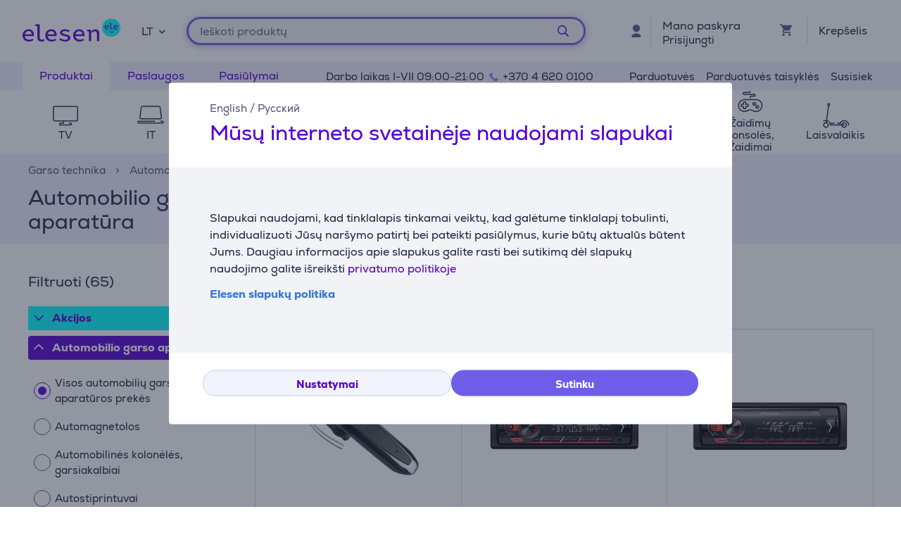

--- FILE ---
content_type: text/html; charset=utf-8
request_url: https://www.elesen.lt/garso-technika/automobilio-garso-aparatura
body_size: 36888
content:

<!DOCTYPE html>
<html lang="lt">
<head>
    <meta charset="utf-8" />
    <meta name="viewport" content="width=device-width, initial-scale=1.0, minimum-scale=1.0, maximum-scale=1.0" />
    
            <meta name="robots" content="max-image-preview:large">
<title>Automobilių garso ir vaizdo įranga internetu pigiau! Akcija! | Avitela tampa Elesen</title>
<meta property="og:title" content="Automobili&#x173; garso ir vaizdo &#x12F;ranga internetu pigiau! Akcija! | Avitela tampa Elesen" />

    <meta name="description" content="Didelis automobili&#x173; garso ir vaizdo &#x12F;rangos pasirinkimas. &#x2713;Atsiimk i&#x161; 25 parduotuvi&#x173; Lietuvoje vos per 1 valand&#x105;! &#x2713;Greitas pristatymas &#x2713;Lizingo pasi&#x16B;lymai" />
    <meta property="og:description" content="Didelis automobili&#x173; garso ir vaizdo &#x12F;rangos pasirinkimas. &#x2713;Atsiimk i&#x161; 25 parduotuvi&#x173; Lietuvoje vos per 1 valand&#x105;! &#x2713;Greitas pristatymas &#x2713;Lizingo pasi&#x16B;lymai" />

<meta property="og:site_name" content="Elesen" />
    <meta property="og:url" content="https://www.elesen.lt/garso-technika/automobilio-garso-aparatura" />

            <link rel="alternate" href="https://www.elesen.lt/garso-technika/automobilio-garso-aparatura" hreflang="x-default"/>
        <link rel="canonical" href="https://www.elesen.lt/garso-technika/automobilio-garso-aparatura" />
    <link rel="next" href="https://www.elesen.lt/garso-technika/automobilio-garso-aparatura?f=CgN0b3AwAg" />

    
    <link rel="apple-touch-icon" sizes="180x180" href="/logo/elesen-apple-touch-icon.png">
    <link rel="icon" type="image/x-icon" href="/favicon.ico" sizes="16x16 32x32 48x48">
    <link rel="icon" href="/logo/elesen-favicon.svg" type="image/svg+xml">
    <link rel="icon" type="image/png" sizes="96x96" href="/logo/elesen-favicon-96x96.png">

    
    
    <link rel="stylesheet" href="/ElesenLT/src/scss/main.MUQP5RBZ.css" />

    
  <link rel="stylesheet" href="/ElesenLT/src/scss/page-list.EAT2BN43.css" />


       <script type="application/ld&#x2B;json">{"@context":"https://schema.org/","@type":"WebPage","breadcrumb":{"@type":"BreadcrumbList","itemListElement":[{"@type":"ListItem","position":1,"name":"Elesen","item":"https://www.elesen.lt"},{"@type":"ListItem","position":2,"name":"Garso technika","item":"https://www.elesen.lt/garso-technika"},{"@type":"ListItem","position":3,"name":"Automobilio garso aparatūra"}]},"mainEntity":{"@type":"ItemList","numberOfItems":65,"itemListElement":[{"@type":"ListItem","position":1,"name":"Fixed Talk 2, juoda - Laisvų rankų įranga","item":"https://www.elesen.lt/telefonai/rysio-iranga/laisvu-ranku-iranga/fixtlk2-bk/fixed-talk-2-juoda-laisvu-ranku-iranga"},{"@type":"ListItem","position":2,"name":"Pioneer MVH-S420BT - Automobilių magnetola","item":"https://www.elesen.lt/garso-technika/automobilio-garso-aparatura/automobiliu-radijo-imtuvai/mvh-s420bt/pioneer-mvh-s420bt-automobiliu-magnetola"},{"@type":"ListItem","position":3,"name":"Automagnetola Pioneer Prekė - MVH-S120UB","item":"https://www.elesen.lt/garso-technika/automobilio-garso-aparatura/automobiliu-radijo-imtuvai/mvh-s120ub/automagnetola-pioneer-preke-mvh-s120ub"},{"@type":"ListItem","position":4,"name":"Automobilinis garsiakalbis Pioneer Prekė - TS-G1010F","item":"https://www.elesen.lt/garso-technika/automobilio-garso-aparatura/automobiliu-garsiakalbiai/ts-g1010f/automobilinis-garsiakalbis-pioneer-preke-ts-g1010f"},{"@type":"ListItem","position":5,"name":"Automobilinis garsiakalbis Pioneer Prekė - TS-G1310F","item":"https://www.elesen.lt/garso-technika/automobilio-garso-aparatura/automobiliu-garsiakalbiai/ts-g1310f/automobilinis-garsiakalbis-pioneer-preke-ts-g1310f"},{"@type":"ListItem","position":6,"name":"Automobilinis garsiakalbis Pioneer Prekė - TS-G1710F","item":"https://www.elesen.lt/garso-technika/automobilio-garso-aparatura/automobiliu-garsiakalbiai/ts-g1710f/automobilinis-garsiakalbis-pioneer-preke-ts-g1710f"},{"@type":"ListItem","position":7,"name":"Automobiliniai garsiakalbiai Pioneer TS-G6930F, 45W RMS","item":"https://www.elesen.lt/garso-technika/automobilio-garso-aparatura/automobiliu-garsiakalbiai/ts-g6930f/automobiliniai-garsiakalbiai-pioneer-ts-g6930f-45w-rms"},{"@type":"ListItem","position":8,"name":"Automagnetola Pioneer DEH-S220UI","item":"https://www.elesen.lt/garso-technika/automobilio-garso-aparatura/automobiliu-radijo-imtuvai/deh-s220ui/automagnetola-pioneer-deh-s220ui"},{"@type":"ListItem","position":9,"name":"Automobilinė multimedija Pioneer Prekė - DMH-A240BT","item":"https://www.elesen.lt/garso-technika/automobilio-garso-aparatura/automobiliu-radijo-imtuvai/dmh-a240bt/automobiline-multimedija-pioneer-preke-dmh-a240bt"},{"@type":"ListItem","position":10,"name":"Hama MyVoice1300, juoda - Laisvų rankų įranga","item":"https://www.elesen.lt/telefonai/rysio-iranga/laisvu-ranku-iranga/00184149/hama-myvoice1300-juoda-laisvu-ranku-iranga"},{"@type":"ListItem","position":11,"name":"Hama MyVoice1500, balta - Laisvų rankų įranga","item":"https://www.elesen.lt/telefonai/rysio-iranga/laisvu-ranku-iranga/00184147/hama-myvoice1500-balta-laisvu-ranku-iranga"},{"@type":"ListItem","position":12,"name":"Navitel SOLAR CAR BT, juoda - Laisvų rankų įranga","item":"https://www.elesen.lt/telefonai/rysio-iranga/laisvu-ranku-iranga/bluhfpnavisolar/navitel-solar-car-bt-juoda-laisvu-ranku-iranga"},{"@type":"ListItem","position":13,"name":"Hama MyVoice2100, juoda - laisvų rankų įranga Prekė-00184110","item":"https://www.elesen.lt/telefonai/rysio-iranga/laisvu-ranku-iranga/00184110/hama-myvoice2100-juoda-laisvu-ranku-iranga-preke-00184110"},{"@type":"ListItem","position":14,"name":"Automagnetola Alpine UTE-200BT","item":"https://www.elesen.lt/garso-technika/automobilio-garso-aparatura/automobiliu-radijo-imtuvai/alp-ute200bt/automagnetola-alpine-ute-200bt"},{"@type":"ListItem","position":15,"name":"Žemų dažnių garsiakalbis Alpine SBG-844BR","item":"https://www.elesen.lt/garso-technika/automobilio-garso-aparatura/automobiliu-garsiakalbiai/alp-sbg844br/zemu-dazniu-garsiakalbis-alpine-sbg-844br"},{"@type":"ListItem","position":16,"name":"Automobiliniai garsiakalbiai Alpine SXE-0825S","item":"https://www.elesen.lt/garso-technika/automobilio-garso-aparatura/automobiliu-garsiakalbiai/alp-sxe0825s/automobiliniai-garsiakalbiai-alpine-sxe-0825s"},{"@type":"ListItem","position":17,"name":"Automobiliniai garsiakalbiai Alpine SXE-1025S","item":"https://www.elesen.lt/garso-technika/automobilio-garso-aparatura/automobiliu-garsiakalbiai/alp-sxe1025s/automobiliniai-garsiakalbiai-alpine-sxe-1025s"},{"@type":"ListItem","position":18,"name":"Automobiliniai garsiakalbiai Alpine SXE-1325S","item":"https://www.elesen.lt/garso-technika/automobilio-garso-aparatura/automobiliu-garsiakalbiai/alp-sxe1325s/automobiliniai-garsiakalbiai-alpine-sxe-1325s"},{"@type":"ListItem","position":19,"name":"Automobiliniai garsiakalbiai Alpine SXE-4625S","item":"https://www.elesen.lt/garso-technika/automobilio-garso-aparatura/automobiliu-garsiakalbiai/alp-sxe4625s/automobiliniai-garsiakalbiai-alpine-sxe-4625s"},{"@type":"ListItem","position":20,"name":"Automobiliniai garsiakalbiai Alpine SXE-1725S","item":"https://www.elesen.lt/garso-technika/automobilio-garso-aparatura/automobiliu-garsiakalbiai/alp-sxe1725s/automobiliniai-garsiakalbiai-alpine-sxe-1725s"},{"@type":"ListItem","position":21,"name":"Automobiliniai garsiakalbiai Alpine ALP-SXE5725S","item":"https://www.elesen.lt/garso-technika/automobilio-garso-aparatura/automobiliu-garsiakalbiai/alp-sxe5725s/automobiliniai-garsiakalbiai-alpine-alp-sxe5725s"},{"@type":"ListItem","position":22,"name":"Automobiliniai garsiakalbiai Alpine SXE-6925S","item":"https://www.elesen.lt/garso-technika/automobilio-garso-aparatura/automobiliu-garsiakalbiai/alp-sxe6925s/automobiliniai-garsiakalbiai-alpine-sxe-6925s"},{"@type":"ListItem","position":23,"name":"Automobiliniai garsiakalbiai Alpine SXE-1350S","item":"https://www.elesen.lt/garso-technika/automobilio-garso-aparatura/automobiliu-garsiakalbiai/alp-sxe1350s/automobiliniai-garsiakalbiai-alpine-sxe-1350s"},{"@type":"ListItem","position":24,"name":"Automobiliniai garsiakalbiai Alpine ALP-SXE2035S","item":"https://www.elesen.lt/garso-technika/automobilio-garso-aparatura/automobiliu-garsiakalbiai/alp-sxe2035s/automobiliniai-garsiakalbiai-alpine-alp-sxe2035s"},{"@type":"ListItem","position":25,"name":"Automobiliniai garsiakalbiai Alpine SXE-1750S","item":"https://www.elesen.lt/garso-technika/automobilio-garso-aparatura/automobiliu-garsiakalbiai/alp-sxe1750s/automobiliniai-garsiakalbiai-alpine-sxe-1750s"},{"@type":"ListItem","position":26,"name":"Žemų dažnių kolonėlė Alpine Bass Reflex Tube (12'')","item":"https://www.elesen.lt/garso-technika/automobilio-garso-aparatura/automobiliu-garsiakalbiai/alp-swt12s4/zemu-dazniu-kolonele-alpine-bass-reflex-tube-12"},{"@type":"ListItem","position":27,"name":"Žemų dažnių kolonėlė Alpine SBG-1044BR","item":"https://www.elesen.lt/garso-technika/automobilio-garso-aparatura/automobiliu-garsiakalbiai/alp-sbg1044br/zemu-dazniu-kolonele-alpine-sbg-1044br"},{"@type":"ListItem","position":28,"name":"Žemų dažnių kolonėlė Alpine SBG-1244BR","item":"https://www.elesen.lt/garso-technika/automobilio-garso-aparatura/automobiliu-garsiakalbiai/alp-sbg1244br/zemu-dazniu-kolonele-alpine-sbg-1244br"},{"@type":"ListItem","position":29,"name":"Žemųjų dažnių garsiakalbis Alpine SBG-1244BP","item":"https://www.elesen.lt/garso-technika/automobilio-garso-aparatura/automobiliu-garsiakalbiai/alp-sbg1244bp/zemuju-dazniu-garsiakalbis-alpine-sbg-1244bp"},{"@type":"ListItem","position":30,"name":"Žemų dažnių aktyvi kolonėlė Alpine ALP-PWES8","item":"https://www.elesen.lt/garso-technika/automobilio-garso-aparatura/automobiliu-garsiakalbiai/alp-pwes8/zemu-dazniu-aktyvi-kolonele-alpine-alp-pwes8"}],"name":"Automobilių garso ir vaizdo įranga internetu pigiau! Akcija!","@id":"https://www.elesen.lt/garso-technika/automobilio-garso-aparatura"},"logo":"https://www.elesen.lt/favicon.ico","name":"Automobilių garso ir vaizdo įranga internetu pigiau! Akcija!","url":"https://www.elesen.lt/garso-technika/automobilio-garso-aparatura"}</script>

</head>
<body>
    
        <script>
    window.config = {"currencySign":"€","nativeHomeUrl":"https://www.elesen.lt/","homeUrl":"https://www.elesen.lt/","googleMapsApiUrl":"https://maps.googleapis.com/maps/api/js?v=3.exp&key=AIzaSyAGP8gzoQYqCmgtyfMl7tBGrHBDfIyPuZA&libraries=geometry,places,marker","leaseInformationUrl":"/Product/GetUpdatedLeaseInformation","updateShoppingCartUrl":"/Cart/UpdateShoppingCart","outletProductMaxQuantityReachedUrl":"/Cart/OutletProductMaxQuantityReached","toggleServiceUrl":"/Cart/ToggleService","updateShoppingCartSimpleUrl":"/Cart/UpdateShoppingCartSimple","setAnalyticsIdsUrl":"/Cart/SetOrderAnalyticsIds","addToCartUrl":"/Cart/AddToCart","removeFromCartUrl":"/Cart/RemoveFromCart","addRemoveComparisonUrl":"/ProductComparison/ProductComparisonAddRemove","accountEndpoints":{"logoutUrl":"/Account/LogOut","loginUrl":"/Account/Login","loginByMobileIdUrl":"/Account/MobileIdAuthenticate","loginBySmartIdUrl":"/Account/SmartIdAuthenticate","changeEmailUrl":"/Account/ChangeEmail","validateRegistrationEmail":"/Account/ValidateRegistrationEmail"},"getCreditCardFormUrl":"/Cart/GetCreditCardForm","removeFromFavoritesUrl":"/Account/RemoveFromFavorites","sendEmailOffersChangedUrl":"/Account/SendEmailOffersChanged","sendSmsOffersChangedUrl":"/Account/SendSmsOffersChanged","sendCreditLimitOffersChangedUrl":"/Account/SendCreditLimitOffersChanged","addProductReviewUrl":"/Account/AddNewReview","getProductReviewPanelUrl":"/Account/GetProductReviewPanel","sendMessageToCustomerServiceProductReviewUrl":"/CustomerService/SendMessageToCustomerServiceProductReview","productList":{"setLayoutPreferenceUrl":"/List/SetLayoutPreference"},"markAsReadUrl":"/Account/MarkAsRead","closeWebNotificationUrl":"/Account/CloseWebNotification","markOrderTrackingNotificationSeenUrl":"/Account/MarkOrderTrackingNotificationSeen","askForReceiptUrl":"/Account/AskForReceipt","awToCartUrl":"/Cart/AdditionalWarrantyToCart","cookieDomain":"elesen.lt","reCaptchaSiteKey":"6Ldg5Z8UAAAAAPh3JPpGNUNthx2W8I9fSgYkqegt","lhvFreeLimit":null,"estonianDocumentNumberPrefixes":null,"loadMoreNewsUrl":"/News/LoadMore","removeFromComparisonUrl":"/ProductComparison/RemoveFromComparison","addFavoriteUrl":"/Product/AddFavorite","removeFavoriteUrl":"/Product/RemoveFavorite","staticContentUrl":"/StaticContent/Content","getCitiesUrl":"/Home/GetCities","addressSearchUrl":"/Home/AddressSearch","getSettlementsUrl":"/Home/GetSettlements","getZipCodesUrl":"/Home/GetZipCodes","changeImpersonationUrl":"/Home/ChangeImpersonation","likeDiscussionUrl":"/Product/LikeDiscussion","dislikeDiscussionUrl":"/Product/DislikeDiscussion","updateLoggedOutCartStepUrl":"/Cart/UpdateLoggedOutCartStep","isTransportRestrictionUrl":"/Cart/IsTransportRestriction","productHelpFormUrl":"/CustomerService/GetProductHelpForm","search":{"nostoSearchUrl":"/List/Search","searchNodeSearchUrl":"https://ab.searchnode.net/v1/query/docs","searchNodeSuggestUrl":"https://ab.searchnode.net/v1/query/suggestions","rootImageUrl":"https://www.elesen.lt/UserFiles/Products/Images/","rootSearchUrl":"https://www.elesen.lt/rezultatus/","queryKeySearch":"WB2XyH4YqBZvjan8FfG0mqhGHiD9MOBI","queryKeyAutocomplete":"Wz2GSztOHZA8Lyl4o6z9VzeHBlp39XBQ","queryKeyAutocompleteKeywords":"Zh6EIcqBvEftSAIg0unWdLgNfwYZxuPn"},"cookieConsents":null,"productReturnFormUrl":"/CustomerService/GetProductReturnForm","sparePartsFormUrl":"/CustomerService/GetSparePartsForm","facebookPixelId":"1482235015416483","facebookPhilipsPixelId":"","listSize":30,"googleTagManagerKey":"GTM-5J4PPZ8","googleTagManagerAuth":" ","googleTagManagerEnv":" ","editCartStepUrl":"/Cart/EditCartStep","bestPriceWarrantyFormUrl":null,"getCategoryTreeIdToUrl":"/Home/GetCategoryTreeIdToUrl","removeSearchHistoryEntryUrl":"/Home/RemoveSearchHistoryEntry","klaviyoAccount":"X2SVDU","endImpersonationUrl":"/Home/EndImpersonation","site":"ElesenLT","countryCode":"LT","technicalErrorMessage":"Techninė klaida","getInBankApplicationUrl":"/Cart/GetInBankRedirectUrlLt","toggleComparisonUrl":"/ProductComparison/ToggleComparison","clearComparisonUrl":"/ProductComparison/ClearComparison","sassDownloadPriceOfferUrl":"/SandmanAfterSalesService/DownloadPriceOffer","demoUpId":"12053","demoUpDomain":"elesen.lt","controller":"Product","tradeIn":{"getProductsUrl":"/TradeIn/GetTradeInProducts","searchUrl":"/TradeIn/GetTradeInSearchForm","evaluationUrl":"/TradeIn/GetTradeInEvaluationForm","summaryUrl":"/TradeIn/GetTradeInSummary","confirmUrl":"/TradeIn/ConfirmTradeIn","cancelUrl":"/TradeIn/CancelTradeIn"},"getStoreDeliveryInfoUrl":"/Cart/GetStoreDeliveryInfo","downloadInvoiceUrl":"/Account/DownloadInvoice","calculateBigBankLeaseUrl":null,"loadLeaseFormUrl":null,"cssBundles":{"pageNews":"/ElesenLT/src/scss/page-news.WZPPRNYK.css","pageProductComparison":"/ElesenLT/src/scss/page-product-comparison.XE7RX5AC.css","pageProduct":"/ElesenLT/src/scss/page-product.FOEQ2A64.css","pagePromotion":"/ElesenLT/src/scss/page-promotion.GFYPFJWM.css","pageStaticContent":"/ElesenLT/src/scss/page-static-content.BV5JNDSL.css","pageTradein":"/ElesenLT/src/scss/page-tradein.A7DRPLZZ.css","sass":"/ElesenLT/src/scss/sass.BSB6E4K6.css","intlPhone":"/ElesenLT/src/scss/intlPhone.74IIVIBN.css","mainHless":"/ElesenLT/src/scss/main-hless.E2RCESVC.css","main":"/ElesenLT/src/scss/main.MUQP5RBZ.css","pageCart":"/ElesenLT/src/scss/page-cart.FURHNUUN.css","pageCheckout":"/ElesenLT/src/scss/page-checkout.Y7XTW7JC.css","pageFlatpickr":"/ElesenLT/src/scss/page-flatpickr.3NR7NISO.css","pageList":"/ElesenLT/src/scss/page-list.EAT2BN43.css","pageMy":"/ElesenLT/src/scss/page-my.45YYREJE.css"},"jsBundles":{"utils":"/utils-5FEHFJGW.js","tooltip":"/Views/Shared/Components/Tooltip.ZR2TDKQW.js","tradeIn":"/Views/StaticContent/TradeIn/TradeIn.4PPO4S5E.js","carousel":"/Views/Shared/Components/Carousel/Carousel.DAUONMFP.js","dropdown":"/Views/Shared/Components/Dropdown/Dropdown.AWGTV7QZ.js","customerService":"/Views/Shared/Components/Header/CustomerService.4AXHT3IH.js","header":"/Views/Shared/Components/Header/Header.OGUZSFKM.js","login":"/Views/Shared/Components/Header/Login.IEPBX6TQ.js","slider":"/Views/Shared/Components/Slider/Slider.RA5N7NFX.js","sass":"/Views/SandmanAfterSalesService/Sass.WTWNGRJN.js","staticContent":"/Views/StaticContent/StaticContent.PMGVTVMC.js","stores":"/Views/Stores/Stores.4QMFAK7S.js","accordion":"/Views/Shared/Components/Accordion.CF66ZQRI.js","leaseCalculator":"/Views/Shared/Components/LeaseCalculator.MULR4GEB.js","modal":"/Views/Shared/Components/Modal.PWZZ5KYA.js","panel":"/Views/Shared/Components/Panel.4QZXUDOM.js","tabs":"/Views/Shared/Components/Tabs.ILG7OSOA.js","subscription":"/Views/Account/Subscription.I3KHWUL5.js","cart":"/Views/Cart/Cart.HEPIR7SY.js","giftCard":"/Views/GiftCard/GiftCard.JYKVJURT.js","list":"/Views/List/List.TLHVQ4SP.js","newsItem":"/Views/News/NewsItem.LRS4FWDR.js","newsList":"/Views/News/NewsList.GFETFHE6.js","product":"/Views/Product/Product.PWLTDKKN.js","productComparison":"/Views/ProductComparison/ProductComparison.FWZUUCP4.js","storeAndPostPackageSelection":"/src/ts/StoreAndPostPackageSelection.CM63FY3V.js","storeMap":"/src/ts/StoreMap.DXJF3UDG.js","utils":"/src/ts/Utils.UUIGTA7Z.js","validation":"/src/ts/Validation.UAEYVZDC.js","account":"/Views/Account/Account.LMLCK7JU.js","accountLoggedOut":"/Views/Account/AccountLoggedOut.OOCEAZIE.js","registration":"/Views/Account/Registration.ZQAF4KMQ.js","resetPassword":"/Views/Account/ResetPassword.7JMDNVMT.js","manualAddressSearch":"/src/ts/ManualAddressSearch.EGRFSTXM.js","mapModule":"/src/ts/MapModule.5HNUAWCV.js","phone":"/src/ts/Phone.7L2PKAK4.js","productModule":"/src/ts/ProductModule.HFRDBIE6.js","reCaptcha":"/src/ts/ReCaptcha.TPX6HOCG.js","registrationModule":"/src/ts/RegistrationModule.O6FKVUDV.js","searchNode":"/src/ts/SearchNode.OK6CBC4G.js","startup":"/src/ts/Startup.KQT75GYN.js","accountModule":"/src/ts/AccountModule.R7OP2LV6.js","addressSearchCommon":"/src/ts/AddressSearchCommon.RBBZ7J63.js","app":"/src/ts/app.EBV5Y3MU.js","cartModule":"/src/ts/CartModule.VBYC2FQ6.js","customSlider":"/src/ts/CustomSlider.66KTDP43.js","euronicsResponseHandler":"/src/ts/EuronicsResponseHandler.UNA6I7VD.js","fileUpload":"/src/ts/FileUpload.6YGMVK37.js","headerless-cart":"/src/ts/headerless-cart.SENN6J4Y.js"},"saveParcelUrl":"/Account/SaveParcel","everyPayEnabled":true,"promotionsUrl":"https://www.elesen.lt/pasiulymai","deleteCardTokenUrl":"/Cart/DeleteCardToken","startApplePayPaymentUrl":"/Cart/StartApplePayPayment","getRentalMonthlyPaymentUrl":"/Product/GetRentalMonthlyPayment","getSmartRentRedirectUrl":"/Cart/GetSmartRentRedirectUrl","googleMeasurementId":"G-QLPZKLF88M","loadWarrantyOptionsUrl":"/Cart/LoadWarrantyOptions","getCategoryMenuUrl":"/Home/GetCategoryMenu","getSidePanelUrl":"/Home/GetSidePanel"};window.currentUser = {"IsCorporate":false,"IsLoggedIn":false,"Language":"LT","UserId":0};
</script>

    
    
<div class="modal modal--small modal-cookies" role="dialog" id="cookie-declaration-modal">
    <div class="modal__content">
        <div class="modal__wrapper">
            <div class="modal__header">
            <div class="language-links">
                 <a href='https://www.elesen.lt/en/audio/car-audio'>English</a> /  <a href='https://www.elesen.lt/ru/audio/avtomobil-naja-audiotehnika'>Русский</a>
            </div>
                <span>M&#x16B;s&#x173; interneto svetain&#x117;je naudojami slapukai</span>
            </div>

            <div class="modal__body" id="cookie-info">
                <div class="cookie-info">
                    <div class="cookie-info__text">
                        Slapukai naudojami, kad tinklalapis tinkamai veiktų, kad galėtume tinklalapį tobulinti, individualizuoti Jūsų naršymo patirtį bei pateikti pasiūlymus, kurie būtų aktualūs būtent Jums. Daugiau informacijos apie slapukus galite rasti bei sutikimą dėl slapukų naudojimo galite išreikšti&nbsp;<a href="https://www.Elesen.lt/privatumo-politika" target="_blank">privatumo politikoje</a>
                    </div>
                    <div class="cookie-info__accordion">
                        <div>
<div class="accordion-container w-100">
    <div class="accordion accordion--services" id="kypsised">

        <div class="accordion__item">
            <div class="accordion__title">
                <span style="color: rgb(60, 120, 216);"><strong>Elesen slapukų politika

                    </strong></span>
                <div class="accordion__date">

                    <br>
                </div>
            </div>
            <div class="accordion__content">
                <div class="row">
                    <div class="col-lg-2"><br></div>
                    <div class="col-lg-8">

                        Slapukai naudojami, kad tinklalapis tinkamai veiktų, kad galėtume tinklalapį tobulinti, individualizuoti Jūsų naršymo patirtį bei pateikti pasiūlymus, kurie būtų aktualūs būtent Jums. Daugiau informacijos apie slapukus galite rasti bei sutikimą dėl slapukų naudojimo galite išreikšti privatumo politikoje. 

                         
                        
                        <h4>Kas yra slapukas?</h4><br>
                        Slapukai yra nedideli tekstiniai failai, kurie išsaugomi jūsų įrenginyje jums lankantis svetainėje.<br><br>
                       
                        <h4>Kodėl naudojame slapukus?</h4><br>

                        Mes naudojame slapukus, kad suteiktume jums geresnę vartotojo patirtį mūsų svetainėje, pavyzdžiui, slapukai leidžia mums prisiminti jūsų ankstesnius apsilankymus, taip pat pasirinkimus, kuriuos padarėte svetainėje. Naudodamiesi svetaine, sutinkate, kad mes galime naudoti slapukus:

                        <ul class="bulletlist">
                            <li>rinkti duomenis apie jūsų naudojimo įpročius ir statistiniais tikslais;suteikti jums geresnį klientų aptarnavimą (internetinio pokalbio metu);</li>
                            <li>prisiminti vartotojo pasirinkimus ir nustatymus;siųsti jums pasiūlymus ir rinkodaros pranešimus, kurie geriausiai atitinka jūsų poreikius;</li>
                            <li>rinkti informaciją, kurios reikia mūsų interneto svetainei tobulinti;</li>
                            <li>prisijungti, personalizuoti puslapį ir užpildyti formas;</li>
                            <li>palengvinti bet kokio „Elesen“ interneto svetainėje skelbiamo turinio dalijimąsi socialiniuose tinkluose;</li>
                        </ul>

                        <p><br></p>
                        <p><br></p>
                        <h4>
                            Kokių rūšių slapukus naudojame?</h4><br>
                        <p><em><strong>Sesijos slapukai </strong></em><br>
                            Sesijos slapukai arba laikinieji slapukai naudojami kiekvieną kartą, kai lankotės mūsų svetainėje, ir ištrinami, kai uždarote savo interneto naršyklę. Laikini slapukai naudojami, pavyzdžiui, prisiminti kalbą, kurią pasirinkote svetainėje, arba jūsų pirkinių krepšelio turinį.</p><br><br>
                        <p><em><strong>Nuolatiniai slapukai</strong></em><br>
                            Nuolatiniai slapukai lieka vartotojo įrenginyje ir po to, kai uždarote svetainę. Nuolatiniai slapukai turi skirtingus galiojimo laikotarpius, kai kurie iš jų saugomi vartotojo įrenginyje kelias dienas, mėnesius ar net metus. Nuolatiniai slapukai naudojami, pavyzdžiui, prisiminti naudotojo pasirinkimus ir saugoti naudotojo vardus ir slaptažodžius, kad vartotojams nereikėtų prisijungti kiekvieną kartą, kai jie lankosi svetainėje.</p><br><br>
                        <p><em><strong>Trečiųjų šalių slapukai:</strong></em><br>Siekdami teikti kokybišką turinį, rinkti statistinius duomenis ir rodyti skelbimus, savo svetainėje naudojame trečiųjų šalių slapukus. Trečiųjų šalių privatumo politiką ir slapukų naudojimo sąlygas galite peržiūrėti atitinkamos trečiosios šalies svetainėje.</p>

                        Trečiųjų šalių slapukų sąrašas:<ul>
                            <li>Facebook taikomos slapukų naudojimo sąlygos: <a href="https://www.facebook.com/policies/cookies/" style="color: rgb(60, 120, 216);">https://www.facebook.com/policies/cookies/
                                </a></li>
                            <li>Google taikomos slapukų naudojimo sąlygos:
                                <a href="https://www.google.com/policies/technologies/cookies/" style="color: rgb(60, 120, 216);">https://www.google.com/policies/technologies/cookies/</a>
                            </li>
                            <li>Zendesk taikomos slapukų naudojimo sąlygos:
                                <a href="https://www.zendesk.com/company/customers-partners/cookie-policy/" style="color: rgb(60, 120, 216);">https://www.zendesk.com/company/customers-partners/cookie-policy/</a>
                            </li>
                            <li>Vimeo taikomos slapukų naudojimo sąlygos: <a href="https://vimeo.com/cookie_policy" style="color: rgb(60, 120, 216);"> https://vimeo.com/cookie_policy</a></li>
                            <li>TikTok taikomos slapukų naudojimo sąlygos: <a href="https://www.tiktok.com/legal/page/global/cookie-policy/en" style="color: rgb(60, 120, 216);">https://www.tiktok.com/legal/page/global/cookie-policy/en</a></li>
                        </ul><br><em><strong><br>Flixmedia taikomos slapukų naudojimo sąlygos:</strong></em><br>
                        <p>„Flixmedia“ partneriai kartu su jūsų pasirinktu mažmenininku jums rodo gamintojo informaciją apie produktą, kurį ketinate įsigyti, ir neteikia jokių reklamos paslaugų. „Flixmedia“ tvarko jūsų IP adresą tik tam, kad perduotų gamintojų vaizdo įrašus, vaizdus ar tekstinę informaciją, tačiau nesaugo jūsų IP adreso kaip šios paslaugos, teikiamos jūsų mažmenininkui, dalies, ir neatskleidžia jūsų IP adreso jokios trečiosioms šalims, išskyrus technologinius partnerius, kurie padeda teikti informaciją. „Flixmedia“ netvarko ir nesaugo jokių kitų jūsų asmens duomenų ir neprašo jokių trečiųjų šalių juos tvarkyti ar saugoti. Jei turite klausimų apie tai, kaip „Flixmedia“ tvarko jūsų IP adresą, susisiekite su jais adresu GDPR@flixmedia.eu. Daugiau informacijos apie „Flixmedia“ galite rasti <a href="http://www.flixmedia.eu/" target="_blank" style="color: rgb(60, 120, 216);">www.flixmedia.eu</a></p>
                        <p><br></p>
                        <h4><br>Kaip apriboti slapukų naudojimą ir ištrinti slapukus??
                        </h4><br>
                        <p>Vartotojai gali ištrinti jų įrenginiuose saugomus slapukus ir gali neleisti jų ten išsaugoti. Norint tai padaryti, vartotojui reikia pakeisti savo interneto naršyklės privatumo nustatymus. Išsamesnė informacija pateikiama naršyklės instrukcijų skyriuje. Pastaba! Jei blokuojate slapukus, mes negalime garantuoti tinkamo svetainės veikimo.</p>


                        <p>Daugiau informacijos apie slapukus galite rasti tokiose svetainėse kaip: <a href="http://www.youronlinechoices.com" style="color: rgb(60, 120, 216);">http://www.youronlinechoices.com/</a></p>
                        <div>
                            <br>
                        </div>
                        <div style="margin:0 auto;"> <br>

                            <button class="button button--small openModal" data-target="customize-cookies-modal" type="button" value="" name="">
                                <span class="button__text">
                                    Keisti slapukų nustatymus
                                </span>
                            </button>
                        </div>
                    </div>
                </div>
            </div>
        </div>
    </div>
</div></div>
                    </div>
                </div>
            </div>
            <div class="modal__footer" id="cookie-info-buttons">
                    <button id=modify-cookies
            data-event-category="cookie_settings" data-event-name="Settings_button"
            class="button customizeCookies button--secondary button--small util-py-0 font-weight-bold gaTrack"
            type="button"
                                    >
        <span class="button__text">
          Nustatymai
        </span>
    </button>

                    <button id=cookie-accept-all-button
            data-cookie-all data-event-category="cookie_settings" data-event-name="Allow-all_button"
            class="button button--small util-py-0 font-weight-bold gaTrack"
            type="button"
                                    >
        <span class="button__text">
          Sutinku
        </span>
    </button>

            </div>

            <div class="modal__body d-none" id="cookie-settings">
                <div class="cookie-settings">
                    <div class="checkbox ">
    <label class="checkbox__label " aria-hidden="False">
        <input class="checkbox__input " type="checkbox" disabled="disabled" 
                checked
                       >
        Būtinieji slapukai
        
    </label>
    
</div>
                    <div class="essential">
                        Šie slapukai yra būtini užtikrinant saugų ir teisingą svetainės veikimą. Būtinieji slapukai įgalina vartotoją naršyti Elesen svetainėje, saugiai atlikti užsakymus bei apmokėjimus, užtikrinti svarbios informacijos pasiekiamumą. Svetainės lankytojai šių slapukų atmesti negali.
                    </div>
                    <div class="checkbox ">
    <label class="checkbox__label " aria-hidden="False">
        <input class="checkbox__input " type="checkbox" data-cookie-marketing="" 
               id="cookie-marketing-checkbox" 
                       >
        Rinkodariniai slapukai
        
    </label>
    
</div>
                    <div class="marketing">
                        Šie slapukai padeda Elesen ir atitinkamoms trečiųjų šalių svetainėms rodyti suasmenintus bei susijusius skelbimus. Rinkodariniai slapukai renka informaciją, kuri gali būti derinama su kitais apie jus turimais srauto duomenimis, apie svetainės lankytojo naršymo veiksmus. Šie slapukai naudojami vartotojų tikslinei rinkodarai.
                    </div>
                    <div class="checkbox ">
    <label class="checkbox__label " aria-hidden="False">
        <input class="checkbox__input " type="checkbox" data-cookie-performance="" 
               id="cookie-performance-checkbox" 
                       >
        Našumo slapukai
        
    </label>
    
</div>
                    <div class="performance">
                        Šie slapukai pagerina vartotojo patirtį ir išsaugo jo nuostatas. Jie taip pat leidžia svetainės vartotojui gauti daugiau turinio ir pagerina svetainės funkcionalumą.
                    </div>
                </div>
            </div>
            <div class="modal__footer d-none" id="cookie-settings-buttons">
                <button id="cookie-modal-accept-selected-button" class="button button--secondary button--small gaTrack" type="button" data-cookie-custom data-event-category="cookie_settings" data-event-name="Accept-selected-cookies_button">
                    <span class="button__text">
                        Patvirtinti pa&#x17E;ym&#x117;tus
                    </span>
                </button>

                <button id="cookie-modal-accept-all-button" class="button button--small gaTrack" type="button" data-cookie-all data-event-category="cookie_settings" data-event-name="Accept-all_button">
                    <span class="button__text">
                        Patvirtinti visus
                    </span>
                </button>
            </div>
        </div>
    </div>
</div>
<div class="modal modal--small modal-cookies"
     role="dialog"
     id="customize-cookies-modal">
    <div class="modal__content">
        <div class="modal__wrapper">
            <div class="modal__header">
                    <button 
            
            class="button close"
            type="button"
                         title="Uždaryti"             >
        <span class="icon "
       >
  <i class=" fa fa-times"></i>
</span>

    </button>

            </div>
            <div class="modal__body">
                <div class="checkbox ">
    <label class="checkbox__label " aria-hidden="False">
        <input class="checkbox__input " type="checkbox" disabled="disabled" 
                checked
                       >
        Būtinieji slapukai
        
    </label>
    
</div>
                <div class="essential">
                    Šie slapukai yra būtini užtikrinant saugų ir teisingą svetainės veikimą. Būtinieji slapukai įgalina vartotoją naršyti Elesen svetainėje, saugiai atlikti užsakymus bei apmokėjimus, užtikrinti svarbios informacijos pasiekiamumą. Svetainės lankytojai šių slapukų atmesti negali.
                </div>
                <div class="checkbox ">
    <label class="checkbox__label " aria-hidden="False">
        <input class="checkbox__input " type="checkbox" data-cookie-marketing="" 
               id="cookie-marketing-checkbox" 
                       >
        Rinkodariniai slapukai
        
    </label>
    
</div>
                <div class="marketing">
                    Šie slapukai padeda Elesen ir atitinkamoms trečiųjų šalių svetainėms rodyti suasmenintus bei susijusius skelbimus. Rinkodariniai slapukai renka informaciją, kuri gali būti derinama su kitais apie jus turimais srauto duomenimis, apie svetainės lankytojo naršymo veiksmus. Šie slapukai naudojami vartotojų tikslinei rinkodarai.
                </div>
                <div class="checkbox ">
    <label class="checkbox__label " aria-hidden="False">
        <input class="checkbox__input " type="checkbox" data-cookie-performance="" 
               id="cookie-performance-checkbox" 
                       >
        Našumo slapukai
        
    </label>
    
</div>
                <div class="performance">
                    Šie slapukai pagerina vartotojo patirtį ir išsaugo jo nuostatas. Jie taip pat leidžia svetainės vartotojui gauti daugiau turinio ir pagerina svetainės funkcionalumą.
                </div>
            </div>
            <div class="modal__footer">
                <button id="cookie-modal-accept-selected-button" class="button button--secondary button--small" type="button" data-cookie-custom>
                    <span class="button__text">
                        Patvirtinti pa&#x17E;ym&#x117;tus
                    </span>
                </button>

                <button id="cookie-modal-accept-all-button" class="button button--small" type="button" data-cookie-all>
                    <span class="button__text">
                        Patvirtinti visus
                    </span>
                </button>
            </div>
        </div>
    </div>
</div>
<svg class="d-none">
    <g id="cart-background">
        <circle cx="20" cy="20" r="19.5"/>
    </g>
    <g id="cart-contour-base" transform="scale(0.75 0.75) translate(15.2 17.5)">
        <circle cx="8" cy="19" r="1.9"/>
        <circle cx="17" cy="19" r="1.9"/>
        <path d="m1,1h1.5c0,0 0.9,0 1.1,0.8l2,12.3c0,0 0.2,1.1 1.3,1.1h12"/>
        <path
            d="m4,3 14.9,0c0,0 1.4,-0.1 1.1,1.5 -0.3,1.7 -0.8,4.7 -0.8,4.7 0,0 -0.1,0.7 -1.3,1 -4,0.5 -8.5,0.7 -12.5,1"/>
    </g>
    <g id="cart-contour" style="fill:none;stroke-width:1;stroke-linecap:round;stroke-linejoin:round;">
        <use href="#cart-contour-base"/>
    </g>

    <g id="cart-contour-thick" style="fill:none;stroke-width:1,5;stroke-linecap:round;stroke-linejoin:round;">
        <use href="#cart-contour-base"/>
    </g>
        <g id="cart-contour-filled" style="stroke:none;" transform=" translate(8 8)">
            <path fill-rule="evenodd" clip-rule="evenodd"
                  d="M7.09751 15.6C6.16286 15.6 5.40664 16.365 5.40664 17.3C5.40664 18.235 6.16286 19 7.09751 19C8.03217 19 8.79688 18.235 8.79688 17.3C8.79688 16.365 8.03217 15.6 7.09751 15.6ZM2 2.85C2 3.3175 2.38236 3.7 2.84968 3.7H3.69937L6.75823 10.1515L5.61116 12.2255C4.99089 13.3645 5.80659 14.75 7.09811 14.75H16.4446C16.912 14.75 17.2943 14.3675 17.2943 13.9C17.2943 13.4325 16.912 13.05 16.4446 13.05H7.09811L8.03276 11.35H14.3629C15.0002 11.35 15.561 11.0015 15.8499 10.4745L18.8917 4.958C19.2061 4.397 18.7983 3.7 18.1525 3.7H5.57717L5.00788 2.4845C4.87193 2.187 4.56605 2 4.24317 2H2.84968C2.38236 2 2 2.3825 2 2.85ZM15.5975 15.6C14.6629 15.6 13.9066 16.365 13.9066 17.3C13.9066 18.235 14.6629 19 15.5975 19C16.5322 19 17.2969 18.235 17.2969 17.3C17.2969 16.365 16.5322 15.6 15.5975 15.6Z"/>
        </g>
        <g id="cart-contour-hover" style="fill:#5700D4;stroke:none;" transform=" translate(8 8)">
            <path fill-rule="evenodd" clip-rule="evenodd"
                  d="M7.09751 15.6C6.16286 15.6 5.40664 16.365 5.40664 17.3C5.40664 18.235 6.16286 19 7.09751 19C8.03217 19 8.79688 18.235 8.79688 17.3C8.79688 16.365 8.03217 15.6 7.09751 15.6ZM2 2.85C2 3.3175 2.38236 3.7 2.84968 3.7H3.69937L6.75823 10.1515L5.61116 12.2255C4.99089 13.3645 5.80659 14.75 7.09811 14.75H16.4446C16.912 14.75 17.2943 14.3675 17.2943 13.9C17.2943 13.4325 16.912 13.05 16.4446 13.05H7.09811L8.03276 11.35H14.3629C15.0002 11.35 15.561 11.0015 15.8499 10.4745L18.8917 4.958C19.2061 4.397 18.7983 3.7 18.1525 3.7H5.57717L5.00788 2.4845C4.87193 2.187 4.56605 2 4.24317 2H2.84968C2.38236 2 2 2.3825 2 2.85ZM15.5975 15.6C14.6629 15.6 13.9066 16.365 13.9066 17.3C13.9066 18.235 14.6629 19 15.5975 19C16.5322 19 17.2969 18.235 17.2969 17.3C17.2969 16.365 16.5322 15.6 15.5975 15.6Z"/>
        </g>

    <symbol id="cart-icon-logged-in" viewBox="0 0 40 40">
        <use href="#cart-background" class="cart-background" stroke="none"/>
        <use href="#cart-contour-filled" class="cart-contour" stroke="none"/>
    </symbol>
    <symbol id="cart-icon-logged-in--active" viewBox="0 0 40 40">
        <use href="#cart-background" class="cart-background" stroke="none"/>
        <use href="#cart-contour-filled" class="cart-contour" stroke="none"/>
    </symbol>
    <symbol id="cart-icon-logged-out" viewBox="0 0 40 40">
        <use href="#cart-background" class="cart-background" stroke="none"/>
        <use href="#cart-contour-filled" class="cart-contour" stroke="none"/>
    </symbol>
    <symbol id="cart-icon-logged-out--active" viewBox="0 0 40 40">
        <use href="#cart-background" class="cart-background" stroke="none"/>
        <use href="#cart-contour-filled" class="cart-contour" stroke="none"/>
    </symbol>
    <symbol id="cart-icon-idle" viewBox="0 0 40 40">
        <use href="#cart-background" class="cart-background" stroke="none"/>
        <use href="#cart-contour-thick" class="cart-contour" stroke="none"/>
    </symbol>
    <symbol id="cart-icon-hover" viewBox="0 0 40 40">
        <use href="#cart-background" class="cart-background" stroke="none"/>
        <use href="#cart-contour-thick" class="cart-contour"/>
    </symbol>
    <symbol id="cart-icon-active" viewBox="0 0 40 40">
        <use href="#cart-background" class="cart-background" stroke="none"/>
        <use href="#cart-contour-thick" class="cart-contour" stroke="none"/>
    </symbol>
    <symbol id="question" viewBox="0 0 50 50">
        <circle cx="25" cy="25" r="25" fill="#888"/>
<circle cx="25" cy="38" r="4.6" fill="#fff"/>
<path d="m25 31s-0.02-2.3 0.42-3.3c0.33-0.75 0.41-0.68 1.1-1.5 0.72-0.82 2.7-1.5 4.1-2.6 1.3-0.96 3.1-2.5 3.1-5.5-0.032-4-4.2-6.6-6.8-6.7-2.6-0.1-4.2 0.51-5.9 1.5-2.8 1.7-4.9 4.7-4.9 4.7" fill="none" stroke="#fff" stroke-width="7.1"/>
    </symbol>
    <symbol id="coupon-background" width="126" height="129" viewBox="0 0 126 129">
        <svg width="126.0" height="129" viewBox="0 0 126 129" xmlns="http://www.w3.org/2000/svg">
    <g fill="none" stroke="white" stroke-opacity="0.5">
    <rect x="0.5" y="38.9" width="44" height="89" rx="9.5"/>
    <rect x="13.5" y="42.3" width="17.9" height="3.5" rx="1.8"/>
    <circle cx="66.8" cy="106" r="22.3"/>
    <rect x="67.5" y="-6.7" width="21.4" height="45.8"/>
    <rect x="89" y="-6.7" width="44.2" height="45.8"/>
    <rect x="89" y="83.3" width="43.8" height="44.6"/>
    <path d="M89 38.4L89 86"/>
    <path d="M133 39L89 83"/>
    </g>
</svg>

    </symbol>
</svg>
<header id="None">
    <div id="message-container">
        
    </div>
    <div class="header">
        <div id="accessibility-links">
            <a id="skip-to-main" href="#main-content">Pereiti prie pagrindinio turinio</a>
                <a href="https://www.elesen.lt/prieinamumas">Prieinamumo deklaracija</a>
        </div>
        <div class="header__top">
            <span class="header__background-image"></span>
            <div class="container header__search">
                <div class="row">
                    <svg class="burger" width="18" height="10" xmlns="http://www.w3.org/2000/svg"
                         data-panel-target="login-panel"
                         data-load-url="/Home/GetSidePanel">
                        <g stroke-linecap="round" stroke-width="2" stroke="#5700D4">
                            <line x1="1" y1="1" x2="17" y2="1"/>
                            <line x1="1" y1="5" x2="17" y2="5"/>
                            <line x1="1" y1="9" x2="17" y2="9"/>
                        </g>
                    </svg>
                    <a id="home-link" href="https://www.elesen.lt" title="Elesen logo">
                        <span class="logo-brand"></span>
                    </a>
                    <div class="dropdown language-selector" id=language-selector >
  <div tabindex="0" role="combobox"
      aria-controls="language-selector-listbox"
      aria-expanded="false"
      aria-label="Kalba"
      class="dropdown__selected">
    <span class="selected-item" data-text="LT"
          aria-label="Lietuvių"
          >LT</span>
    <span class="icon dropdown__arrow"
       >
  <i class=" fas fa-chevron-down"></i>
</span>

  </div>

  <ul id="language-selector-listbox"
      role="listbox"
      class="dropdown__list-container dropdown__list">
            <li class="dropdown__list-item dropdown__list-item--active"
            aria-selected="true"
            value=""
            data-opt-group-priority="0"
            role="option"
             data-text=LT
            >
            Lietuvių
        </li>
        <li class="dropdown__list-item "
            aria-selected="false"
            value="https://www.elesen.lt/en/audio/car-audio"
            data-opt-group-priority="0"
            role="option"
             data-text=EN
            >
            English
        </li>
        <li class="dropdown__list-item "
            aria-selected="false"
            value="https://www.elesen.lt/ru/audio/avtomobil-naja-audiotehnika"
            data-opt-group-priority="0"
            role="option"
             data-text=RU
            >
            Русский
        </li>

  </ul>
</div>
                    <svg class="search" width="17" height="17" viewBox="0 0 17 17" stroke="#5700D4"
                         fill="none" stroke-width="2" xmlns="http://www.w3.org/2000/svg">
                        <circle cx="6.5" cy="6.5" r="5.5"/>
                        <line x1="10.5" y1="10.5" x2="16" y2="16" stroke-linecap="round"/>
                    </svg>
                    <div class="autocomplete__wrapper">
                        <form class="autocomplete" id="searchForm" action="https://www.elesen.lt/rezultatus/">
    <template id="template-product">
        <a class="search-result__item">
            <img src="https://www.elesen.lt/UserFiles/Products/Images/" width="65" height="65" alt="" />
            <span data-search-item-name></span>
            <div data-search-item-price-section>
                <div data-search-item-price></div>
                <div data-search-item-discount-price>
                    Loyalty price
                    <br/>
                    <span discount-price></span>
                </div>
            </div>
        </a>
    </template>
    <template id="template-group-breadcrumbs">
        <li class="breadcrumbs__item">
            <a data-search-item-name>
            </a>
        </li>
    </template>
    <template id="template-suggestion">
        <a class="search-result__item">
            <span data-search-item-name></span>
        </a>
    </template>
    <template id="template-content">
        <a class="search-result__item">
            <span data-search-item-name></span>
        </a>
    </template>
    <template id="template-document">
        <a class="search-result__item">
            <span data-search-item-name></span>
        </a>
    </template>
    <template id="template-search-history">
    </template>
    <input
        type="search"
        role="combobox" aria-autocomplete="list" aria-expanded="true" aria-controls="search-pane" aria-haspopup="dialog"
        aria-label="Ie&#x161;koti" class="autocomplete__input" autocomplete="off" id="searchKeyword" placeholder="Ie&#x161;koti produkt&#x173;"
        maxlength="250"/>
    <button aria-label="Ie&#x161;koti" class="autocomplete__search-button">
        <span class="icon "
       >
  <i class=" far fa-search"></i>
</span>

    </button>
    <div class="autocomplete__search-result">
        <div class="search-result-container">
            <div id="search-pane" class="search-pane type-history" role="dialog">
                <span aria-live="polite" class="util-sr-only">Rodyti visas prekes <span id="search-results-count-text"></span></span>
                <div id="suggestions-title" class="suggestion-title">
                    Paie&#x161;kos pasi&#x16B;lymai
                </div>
                <div id="search-history-title" class="suggestion-title">
                    Paie&#x161;k&#x173; istorija
                </div>
                <div id="suggestions-suggestions"></div>
                <div id="products-title" class="suggestion-title d-none">
                    
                </div>
                <div id="products-pane">
                </div>
                    <a id=search-display-all-results class="button button--medium font-weight-bold m-t-16 w-100 d-none" href="#" >
        <span class="button__text">
          Rodyti visas prekes (<span id=search-results-count></span>)
        </span>
    </a>

            </div>
            <div id="suggestions-pane" class="search-pane d-none">
                <div id="suggestions-group-title" class="suggestion-title d-none">
                    Preki&#x173; kategorijos
                    <hr/>
                </div>
                <div id="suggestions-group"></div>
                <div id="suggestions-documents-title" class="suggestion-title d-none">
                    <div class="icon"></div>
                    Vertinga med&#x17E;iaga
                    <hr/>
                </div>
                <div id="suggestions-documents"></div>
            </div>
        </div>
    </div>
</form>
                    </div>
                    <div id="autocomplete-overlay" class="autocomplete__overlay"></div>
                    <div class="icon-menu ">
                        <button type="button"
                                class="button button--ghost openPanel"
                                data-panel-target="login-panel"
                                data-load-target="panel-container"
                                data-load-url="/Home/GetSidePanel"
                                id="login-button">
                            <div class="user-icon">
                                <svg class="nav-icon icon-idle" width="40" height="40" viewBox="0 0 40 40" fill="none" xmlns="http://www.w3.org/2000/svg">
    <circle cx="20" cy="20" r="19.5" stroke="" fill="" />
    <circle cx="20" cy="15.3" r="4.75" stroke="" />
    <path d="m27.143 28.642h-14.286c-0.37216 0-0.68907-0.12322-0.95073-0.36958-0.26166-0.24636-0.39244-0.54203-0.39244-0.88692 0-0.01647 0.0059-0.10685 0.01744-0.27106 0.01159-0.1643 0.05233-0.37498 0.12211-0.63232 0.06978-0.25734 0.17736-0.54761 0.32266-0.87063 0.15124-0.32842 0.36057-0.66251 0.62797-1.0018 0.16284-0.19723 0.33728-0.38331 0.52331-0.55849 0.18604-0.18076 0.38376-0.34772 0.59309-0.50095 0.21508-0.1589 0.44184-0.3039 0.68031-0.43536 0.24421-0.13677 0.50002-0.26008 0.76743-0.36959 0.32568-0.13677 0.67163-0.25734 1.038-0.36135 0.36632-0.10393 0.75008-0.18882 1.1512-0.25451 0.40705-0.07117 0.82862-0.12322 1.2647-0.15606 0.44184-0.03833 0.90123-0.05754 1.378-0.05754 0.47098 0 0.92744 0.0192 1.3693 0.05754 0.44194 0.03284 0.86351 0.08489 1.2647 0.15606 0.4012 0.0657 0.78487 0.15058 1.1512 0.25451 0.36632 0.10402 0.71227 0.22458 1.0379 0.36135 0.26741 0.1095 0.52039 0.23282 0.75885 0.36959 0.24421 0.13146 0.47381 0.27646 0.68898 0.43536 0.21517 0.15323 0.41563 0.32019 0.60176 0.50095 0.18604 0.17519 0.35764 0.36126 0.51464 0.55849 0.27325 0.33931 0.48248 0.6734 0.62788 1.0018 0.1454 0.32302 0.25298 0.61329 0.32276 0.87063 0.06978 0.25734 0.11041 0.46802 0.12201 0.63232 0.01745 0.16421 0.02622 0.25459 0.02622 0.27106 0 0.34489-0.13078 0.64055-0.39244 0.88692-0.26175 0.24636-0.57857 0.36958-0.95064 0.36958z" stroke="" />
</svg>
                            </div>

                            <div class="button__text">
                                    <div>Mano paskyra</div>
                                    <div class="text-small lh-small">Prisijungti</div>
                            </div>
                        </button>
                    </div>
                    <a class="cart-r " href="https://www.elesen.lt/krepselis/">
                        <svg width="21" height="20" viewBox="0 0 21 20" xmlns="http://www.w3.org/2000/svg">
                            <path fill-rule="evenodd" clip-rule="evenodd"
                                  d="M6 16C4.9 16 4.01 16.9 4.01 18C4.01 19.1 4.9 20 6 20C7.1 20 8 19.1 8 18C8 16.9 7.1 16 6 16ZM0 1C0 1.55 0.45 2 1 2H2L5.6 9.59L4.25 12.03C3.52 13.37 4.48 15 6 15H17C17.55 15 18 14.55 18 14C18 13.45 17.55 13 17 13H6L7.1 11H14.55C15.3 11 15.96 10.59 16.3 9.97L19.88 3.48C20.25 2.82 19.77 2 19.01 2H4.21L3.54 0.57C3.38 0.22 3.02 0 2.64 0H1C0.45 0 0 0.45 0 1ZM16 16C14.9 16 14.01 16.9 14.01 18C14.01 19.1 14.9 20 16 20C17.1 20 18 19.1 18 18C18 16.9 17.1 16 16 16Z"/>
                        </svg>
                        <div class="count">0</div>
                    </a>
                    <div class="icon-menu cart-icon-menu ">
                        <a href="https://www.elesen.lt/krepselis/"
                           class="button button--ghost h-100 openPanel"
                           data-panel-target="cart-panel">
                            <div class="cart-icon ">
                                        <div class="hover-toggle">
                                            <svg class="d" width="40" height="40">
                                                <use href="#cart-icon-logged-out"></use>
                                            </svg>
                                            <svg class="d-none" width="40" height="40">
                                                <use href="#cart-contour-hover"></use>
                                            </svg>
                                        </div>
                                <div class="count">0</div>
                            </div>
                            <div class="button__text">
                                Krepšelis
                            </div>
                        </a>
                    </div>
                </div>
            </div>
            <div class="header__menu">
                <div class="header__container">
                    <div class="container">
                        <div class="row row--space-between row--align-items-center">
                            <div id="main-header-menu" class="tabs tabs--main" role="tablist">
        <button
            class="tabs__item preload gaTrack" data-header-tab role="tab" aria-selected="true"
            tabindex="0"
                         data-hash="#ProductsTab"             data-menu-id="categoryMenu"             data-event-category="header_tabs" data-event-name="categories_tab"
        >
            Produktai
        </button>
        <button
            class="tabs__item preload gaTrack" data-header-tab role="tab" aria-selected="false"
            tabindex="-1"
                         data-hash="#ServicesTab"             data-menu-id="servicesMenu"             data-event-category="header_tabs" data-event-name="services_tab"
        >
            Paslaugos
        </button>
        <button
            class="tabs__item preload gaTrack" data-header-tab role="tab" aria-selected="false"
            tabindex="-1"
            data-tab-url="https://www.elesen.lt/pasiulymai"                                     data-event-category="header_tabs" data-event-name="promotions_tab"
        >
            Pasi&#x16B;lymai
        </button>
</div>
                            <p class="header-service">
                                Darbo laikas I-VII 09:00-21:00
                                    <i class="icon-phone"></i>
                                    <a href="tel:&#x2B;370 4 620 0100">&#x2B;370 4 620 0100</a>
                            </p>
                            <div class="tabs tabs--secondary">
                                    <div class="tabs__item">
                                        <a href="https://www.elesen.lt/parduotuve"
                                           class=""
                                           tabindex="0">Parduotuv&#x117;s</a>
                                    </div>
                                    <div class="tabs__item">
                                        <a href="https://www.elesen.lt/parduotuves-taisykles"
                                           class=""
                                           tabindex="0">Parduotuv&#x117;s taisykl&#x117;s</a>
                                    </div>
                                    <div class="tabs__item">
                                        <a id="customer-service-button" data-panel-target="customer-service-panel"
                                           tabindex="0">Susisiek</a>
                                    </div>
                            </div>
                        </div>
                    </div>
                </div>
            </div>
        </div>
        <svg style="display: none;" class="category-menu-icons">
    <symbol id="i0i">
        <path d="M35.3 24C35.4 25 34.7 25.8 33.7 25.8H6.34C5.34 25.8 4.6 25 4.73 24L6.6 9.8C6.74 8.8 7.73 8 8.73 8H31.3C32.3 8 33.2 8.8 33.4 9.8L35.3 24Z"/>
        <path d="M25.9 29.2H3.2C2.5 29.2 1.9 29.8 1.9 30.5C1.9 31.2 2.5 31.8 3.2 31.8H36.7C37.4 31.8 38 31.2 38 30.5C38 29.8 37.4 29.2 36.7 29.2H34.5"/>
    </symbol>
    <symbol id="i0h">
        <path d="M35.3 24C35.4 25 34.7 25.8 33.7 25.8H6.34C5.34 25.8 4.6 25 4.73 24L6.6 9.8C6.74 8.8 7.73 8 8.73 8H31.3C32.3 8 33.2 8.8 33.4 9.8L35.3 24Z"/>
        <path d="M25.9 29.2H3.2C2.5 29.2 1.9 29.8 1.9 30.5C1.9 31.2 2.5 31.8 3.2 31.8H36.7C37.4 31.8 38 31.2 38 30.5C38 29.8 37.4 29.2 36.7 29.2H34.5"/>
        <path d="M18.3 21.2H10L11.1 12.5H18.3V21.2Z" class="see-through"/>
        <path d="M23.1 14.1H28.8M23.1 16.8H26.4M23.1 19.5H29.8"/>
    </symbol>
    <symbol id="i0a">
        <path d="M35.3 24C35.4 25 34.7 25.8 33.7 25.8H6.34C5.34 25.8 4.6 25 4.73 24L6.6 9.8C6.74 8.8 7.73 8 8.73 8H31.3C32.3 8 33.2 8.8 33.4 9.8L35.3 24Z" class="active"/>
        <use href="#i0h"/>
    </symbol>
    <symbol id="i1i">
        <path d="M37.2 26.9C37.2 27.9 36.4 28.7 35.4 28.7H4.7C3.7 28.7 2.9 27.9 2.9 26.9V10C2.9 9 3.7 8.2 4.7 8.2H35.4C36.4 8.2 37.2 9 37.2 10V26.9Z" />
        <path d="M25.3 32H27.3C28 32 28.6 32.6 28.6 33.3C28.6 34 28 34.6 27.3 34.6H12.7C12 34.6 11.4 34 11.4 33.3C11.4 32.6 12 32 12.7 32H17V28.8" />
    </symbol>
    <symbol id="i1h">
        <path d="M37.2 26.9C37.2 27.9 36.4 28.7 35.4 28.7H4.7C3.7 28.7 2.9 27.9 2.9 26.9V10C2.9 9 3.7 8.2 4.7 8.2H35.4C36.4 8.2 37.2 9 37.2 10V26.9Z" />
        <path d="M25.3 32H27.3C28 32 28.6 32.6 28.6 33.3C28.6 34 28 34.6 27.3 34.6H12.7C12 34.6 11.4 34 11.4 33.3C11.4 32.6 12 32 12.7 32H17V28.8" />
        <path d="M24.9 18.4L17.2 22.9V13.9L24.9 18.4Z" class="see-through"/>
    </symbol>
    <symbol id="i1a">
        <path d="M37.2 26.9C37.2 27.9 36.4 28.7 35.4 28.7H4.7C3.7 28.7 2.9 27.9 2.9 26.9V10C2.9 9 3.7 8.2 4.7 8.2H35.4C36.4 8.2 37.2 9 37.2 10V26.9Z" class="active"></path>
        <use href="#i1h"/>
    </symbol>
    <symbol id="i4i">
        <path d="M2.6 21.1H5.7C6.4 21.1 6.9 20.6 7 20C7.6 13.3 13.2 8.1 20 8.1C26.8 8.1 32.5 13.4 33 20C33.1 20.7 33.6 21.1 34.3 21.1H37.4" />
        <path d="M34.6 37.1L31.8 36.4L34.3 27.7L37.1 28.5C37.6 28.7 37.9 29.2 37.8 29.7L35.8 36.5C35.7 37 35.1 37.3 34.6 37.1Z" />
        <path d="M31.5 37.3C31.4 37.8 30.8 38.1 30.3 38L27.2 37.1C26.7 37 26.4 36.4 26.5 35.9L29.5 25.3C29.6 24.8 30.2 24.5 30.7 24.6L33.8 25.5C34.3 25.6 34.6 26.2 34.5 26.7L31.5 37.3Z" />
        <path d="M5.5 37.1L8.3 36.3L5.8 27.6L3 28.4C2.5 28.6 2.2 29.1 2.3 29.6L4.2 36.4C4.4 37 5 37.3 5.5 37.1Z" />
        <path d="M8.6 37.3C8.7 37.8 9.3 38.1 9.8 38L12.9 37.1C13.4 37 13.7 36.4 13.6 35.9L10.6 25.3C10.5 24.8 9.9 24.5 9.4 24.6L6.3 25.5C5.8 25.6 5.5 26.2 5.6 26.7L8.6 37.3Z" />
        <path d="M36.1 28.1C37 26 37.6 23.6 37.6 21.1C37.6 11.4 29.8 3.6 20.1 3.6C10.4 3.6 2.6 11.4 2.6 21.1C2.6 23.6 3.1 26 4.1 28.1" />
    </symbol>
    <symbol id="i4h">
        <path d="M2.6 21.1H5.7C6.4 21.1 6.9 20.6 7 20C7.6 13.3 13.2 8.1 20 8.1C26.8 8.1 32.5 13.4 33 20C33.1 20.7 33.6 21.1 34.3 21.1H37.4" />
        <path d="M34.6 37.1L31.8 36.4L34.3 27.7L37.1 28.5C37.6 28.7 37.9 29.2 37.8 29.7L35.8 36.5C35.7 37 35.1 37.3 34.6 37.1Z" />
        <path d="M31.5 37.3C31.4 37.8 30.8 38.1 30.3 38L27.2 37.1C26.7 37 26.4 36.4 26.5 35.9L29.5 25.3C29.6 24.8 30.2 24.5 30.7 24.6L33.8 25.5C34.3 25.6 34.6 26.2 34.5 26.7L31.5 37.3Z" />
        <path d="M5.5 37.1L8.3 36.3L5.8 27.6L3 28.4C2.5 28.6 2.2 29.1 2.3 29.6L4.2 36.4C4.4 37 5 37.3 5.5 37.1Z" />
        <path d="M8.6 37.3C8.7 37.8 9.3 38.1 9.8 38L12.9 37.1C13.4 37 13.7 36.4 13.6 35.9L10.6 25.3C10.5 24.8 9.9 24.5 9.4 24.6L6.3 25.5C5.8 25.6 5.5 26.2 5.6 26.7L8.6 37.3Z" />
        <path d="M36.1 28.1C37 26 37.6 23.6 37.6 21.1C37.6 11.4 29.8 3.6 20.1 3.6C10.4 3.6 2.6 11.4 2.6 21.1C2.6 23.6 3.1 26 4.1 28.1" />
        <path d="M21.5 16.3V28.8 M17.8 19.2V25.9 M25.3 19.2V25.9 M14.1 21.3V24" />
    </symbol>
    <symbol id="i4a">
        <path d="M20.1 3.6C10.4 3.6 2.6 11.4 2.6 21.1H5.7C6.4 21.1 6.9 20.6 7 20C7.6 13.3 13.2 8.1 20 8.1C26.8 8.1 32.5 13.4 33 20C33.1 20.7 33.6 21.1 34.3 21.1H37.4C37.5 11.4 29.7 3.6 20.1 3.6Z" class="active"/>
        <path d="M31.5 37.2C31.4 37.7 30.8 38 30.3 37.9L27.2 37C26.7 36.9 26.4 36.3 26.5 35.8L29.5 25.2C29.6 24.7 30.2 24.4 30.7 24.5L33.8 25.4C34.3 25.5 34.6 26.1 34.5 26.6L31.5 37.2Z" class="active" />
        <path d="M8.6 37.2C8.7 37.7 9.3 38 9.8 37.9L12.9 37C13.4 36.9 13.7 36.3 13.6 35.8L10.6 25.2C10.5 24.7 9.9 24.4 9.4 24.5L6.3 25.4C5.8 25.5 5.5 26.1 5.6 26.6L8.6 37.2Z" class="active"/>
        <use href="#i4h" />
    </symbol>
    <symbol id="i7">
        <circle cx="20" cy="24" r="9.3"/>
        <circle cx="28.8" cy="7" r="1.7" />
        <path d="M34 34.1V36.5C34 37.1 33.6 37.5 33 37.5H7C6.4 37.5 6 37.1 6 36.5V21.2" />
        <path d="M6.1 16.2V5.5C6.1 3.8 7.4 2.5 9.1 2.5H31.1C32.8 2.5 34.1 3.8 34.1 5.5V29.1" />
        <path d="M6 11.5H34" />
        <path d="M16 8.7H9.9C9.3 8.7 8.9 8.3 8.9 7.7V6.2C8.9 5.6 9.3 5.2 9.9 5.2H16C16.6 5.2 17 5.6 17 6.2V7.7C17 8.3 16.5 8.7 16 8.7Z" />
    </symbol>
    <symbol id="i7i">
        <use href="#i7"/>
        <path d="M11.1 26.5C18.5 23.6 20.2 30.3 29 26.5" />
    </symbol>
    <symbol id="i7h">
        <circle cx="20" cy="24" r="9.3"/>
        <circle cx="28.8" cy="7" r="1.7" />
        <path d="M34 34.1V36.5C34 37.1 33.6 37.5 33 37.5H7C6.4 37.5 6 37.1 6 36.5V21.2" />
        <path d="M6.1 16.2V5.5C6.1 3.8 7.4 2.5 9.1 2.5H31.1C32.8 2.5 34.1 3.8 34.1 5.5V29.1" />
        <path d="M6 11.5H34" />
        <path d="M16 8.7H9.9C9.3 8.7 8.9 8.3 8.9 7.7V6.2C8.9 5.6 9.3 5.2 9.9 5.2H16C16.6 5.2 17 5.6 17 6.2V7.7C17 8.3 16.5 8.7 16 8.7Z" />
        <path d="M24.6 15.9C21.4 23.2 15.5 19.7 12 28.5" />
    </symbol>
    <symbol id="i7a">
        <path d="M34 5.5C34 3.8 32.7 2.5 31 2.5H9C7.3 2.5 6 3.8 6 5.5V11.3H34V5.5Z" class="active" />
        <circle cx="20" cy="24" r="9.3" class="active" />
        <use href="#i7h"/>
    </symbol>
    <symbol id="i8">
        <path d="M25.4 4.1H28.2C28.9 4.1 29.5 4.7 29.5 5.4C29.5 6.1 28.9 6.7 28.2 6.7H9.3C8.6 6.7 8 6.1 8 5.4C8 4.7 8.6 4.1 9.3 4.1H18.8" />
        <circle cx="19" cy="31.4" r="2.5" />
        <path d="M28.5 36.4H9.6C9 36.4 8.6 36 8.6 35.4V29.3C8.6 27.6 9.9 26.3 11.6 26.3H26.5C28.2 26.3 29.5 27.6 29.5 29.3V35.4C29.5 36 29 36.4 28.5 36.4Z" />
        <path d="M16 4.1V3C16 2.2 16.7 1.5 17.5 1.5H20.5C21.3 1.5 22 2.2 22 3C22 3.6 21.5 4.1 20.9 4.1H16Z" />
        <path d="M24.9 26.4H13.1L9.8 6.7H28.2L24.9 26.4Z" />
        <path d="M27.8 10.7H33.3C33.3 10.7 33.2 19.1 25.6 22.2Z" />
    </symbol>
    <symbol id="i8i">
        <use href="#i8"/>
        <path d="M12.4 22.2C17.8 20 19.1 25 25.5 22.2"/>
    </symbol>
    <symbol id="i8h">
        <path d="M25.4 4.1H28.2C28.9 4.1 29.5 4.7 29.5 5.4C29.5 6.1 28.9 6.7 28.2 6.7H9.3C8.6 6.7 8 6.1 8 5.4C8 4.7 8.6 4.1 9.3 4.1H18.8" />
        <circle cx="19" cy="31.4" r="2.5" />
        <path d="M28.5 36.4H9.6C9 36.4 8.6 36 8.6 35.4V29.3C8.6 27.6 9.9 26.3 11.6 26.3H26.5C28.2 26.3 29.5 27.6 29.5 29.3V35.4C29.5 36 29 36.4 28.5 36.4Z" />
        <path d="M16 4.1V3C16 2.2 16.7 1.5 17.5 1.5H20.5C21.3 1.5 22 2.2 22 3C22 3.6 21.5 4.1 20.9 4.1H16Z" />
        <path d="M24.9 26.4H13.1L9.8 6.7H28.2L24.9 26.4Z" />
        <path d="M27.8 10.7H33.3C33.3 10.7 33.2 19.1 25.6 22.2Z" />
        <path d="M27.8 10.5C20.5 8.3 18.8 13.3 10.3 10.5"/>
    </symbol>
    <symbol id="i8a">
        <path d="M17.6 10.6C15.6 10.1 13.5 9.7 10.5 10.5L13.1 26.4H24.9L27.5 10.7C22.9 12.1 20.3 11.2 17.6 10.6Z" class="active"/>
        <path d="M10.2 10.6C17.5 8.4 19.2 13.4 27.7 10.6"/>
        <use href="#i8"/>
    </symbol>
    <symbol id="i9i">
        <path d="M3.8 16.7C3.8 11.5 8 7.3 13.2 7.3C15.9 7.3 18.3 8.4 20 10.3C21.7 8.5 24.1 7.3 26.8 7.3C32 7.3 36.2 11.5 36.2 16.7C36.2 23.1 20 34.9 20 34.9C20 34.9 14 30.5 9.3 25.6L7.1 23.3" />
    </symbol>
    <symbol id="i9h">
        <path d="M3.8 16.7C3.8 11.5 8 7.3 13.2 7.3C15.9 7.3 18.3 8.4 20 10.3C21.7 8.5 24.1 7.3 26.8 7.3C32 7.3 36.2 11.5 36.2 16.7C36.2 23.1 20 34.9 20 34.9C20 34.9 14 30.5 9.3 25.6L7.1 23.3" />
        <path d="M3.8 23.3H13.9L16.4 13.7L20 28.6L23.3 18.7L24.8 23.5H32.7" />
    </symbol>
    <symbol id="i9a">
        <path d="M23.3 19.7L20 29.5L16.4 14.6L13.9 24.2H7.1L9.3 26.5C14 31.4 20 35.8 20 35.8C20 35.8 27.9 30 32.7 24.4H24.8L23.3 19.7Z" class="active"/>
        <use href="#i9h"/>
    </symbol>
    <symbol id="i10">
        <path d="M15.9 22.1H13.5V19.7C13.5 19.2 13.1 18.8 12.6 18.8H11.2C10.7 18.8 10.3 19.2 10.3 19.7V22.1H7.9C7.4 22.1 7 22.5 7 23V24.4C7 24.9 7.4 25.3 7.9 25.3H10.3V27.7C10.3 28.2 10.7 28.6 11.2 28.6H12.6C13.1 28.6 13.5 28.2 13.5 27.7V25.3H15.9C16.4 25.3 16.8 24.9 16.8 24.4V23C16.9 22.5 16.5 22.1 15.9 22.1Z" class="see-through"/>
        <circle cx="25.5" cy="21.5" r="1.9" class="see-through"/>
        <circle cx="29.8" cy="25.8" r="1.9" class="see-through" />
        <path d="M28.4 15.6H20H11.6C6.9 15.6 3.2 19.4 3.2 24C3.2 28.7 7 32.4 11.6 32.4C12.9 32.4 14.1 32.1 15.2 31.6C15.6 31.4 15.9 31.1 16.3 30.9C17.4 30.4 18.6 30.1 19.9 30.1C21.2 30.1 22.4 30.4 23.5 30.9C23.9 31.1 24.3 31.3 24.6 31.6C25.7 32.1 26.9 32.4 28.2 32.4C32.9 32.4 36.6 28.6 36.6 24C36.9 19.4 33.1 15.6 28.4 15.6Z" />
    </symbol>
    <symbol id="i10i">
        <use href="#i10"/>
        <path d="M19.6 4C19.6 4.7 19 5.3 18.3 5.3H10.9C10.2 5.3 9.6 5.9 9.6 6.6C9.6 7.3 10.2 7.9 10.9 7.9H25.5C26.2 7.9 26.8 8.5 26.8 9.2C26.8 9.9 26.2 10.5 25.5 10.5H21.3C20.6 10.5 20 11.1 20 11.8V12.8" />
    </symbol>
    <symbol id="i10h">
        <path d="M15.9 22.1H13.5V19.7C13.5 19.2 13.1 18.8 12.6 18.8H11.2C10.7 18.8 10.3 19.2 10.3 19.7V22.1H7.9C7.4 22.1 7 22.5 7 23V24.4C7 24.9 7.4 25.3 7.9 25.3H10.3V27.7C10.3 28.2 10.7 28.6 11.2 28.6H12.6C13.1 28.6 13.5 28.2 13.5 27.7V25.3H15.9C16.4 25.3 16.8 24.9 16.8 24.4V23C16.9 22.5 16.5 22.1 15.9 22.1Z" class="see-through"/>
        <circle cx="25.5" cy="21.5" r="1.9" class="see-through"/>
        <circle cx="29.8" cy="25.8" r="1.9" class="see-through" />
        <path d="M28.4 15.6H20H11.6C6.9 15.6 3.2 19.4 3.2 24C3.2 28.7 7 32.4 11.6 32.4C12.9 32.4 14.1 32.1 15.2 31.6C15.6 31.4 15.9 31.1 16.3 30.9C17.4 30.4 18.6 30.1 19.9 30.1C21.2 30.1 22.4 30.4 23.5 30.9C23.9 31.1 24.3 31.3 24.6 31.6C25.7 32.1 26.9 32.4 28.2 32.4C32.9 32.4 36.6 28.6 36.6 24C36.9 19.4 33.1 15.6 28.4 15.6Z" />
        <path d="M20 13V4"/>
    </symbol>
    <symbol id="i10a">
        <path d="M28.4 15.6H20H11.6C6.95 15.6 3.2 19.4 3.2 24C3.2 28.7 7 32.4 11.6 32.4C12.9 32.4 14.1 32.1 15.2 31.6C15.6 31.4 15.9 31.1 16.3 30.9C17.4 30.4 18.6 30.1 19.9 30.1C21.2 30.1 22.4 30.4 23.5 30.9C23.9 31.1 24.3 31.3 24.6 31.6C25.7 32.1 26.9 32.4 28.2 32.4C32.9 32.4 36.6 28.6 36.6 24C36.8 19.4 33.1 15.6 28.4 15.6Z" class="active"/>
        <use href="#i10h"/>
    </symbol>
    <symbol id="i12">
        <path d="M30.3 22V33.6C30.3 35.3 29 36.6 27.3 36.6H13.4C11.7 36.6 10.4 35.3 10.4 33.6V31.1" />
        <path d="M10.4 27V6.4C10.4 4.7 11.7 3.4 13.4 3.4H27.3C29 3.4 30.3 4.7 30.3 6.4V17.6" />
        <path d="M24.3 6.4H16.3C15.8 6.4 15.3 6.1 15.2 5.7L14.4 3.4H26.3L25.5 5.7C25.3 6.1 24.8 6.4 24.3 6.4Z" />
        <path d="M18 33.7H22.7" />
    </symbol>
    <symbol id="i12i">
        <use href="#i12"/>
    </symbol>
    <symbol id="i12h">
        <path d="M30.3 22V33.6C30.3 35.3 29 36.6 27.3 36.6H13.4C11.7 36.6 10.4 35.3 10.4 33.6V31.1" />
        <path d="M10.4 27V6.4C10.4 4.7 11.7 3.4 13.4 3.4H27.3C29 3.4 30.3 4.7 30.3 6.4V17.6" />
        <path d="M24.3 6.4H16.3C15.8 6.4 15.3 6.1 15.2 5.7L14.4 3.4H26.3L25.5 5.7C25.3 6.1 24.8 6.4 24.3 6.4Z" />
        <path d="M18 33.7H22.7" />
        <path d="M17.5 27H15.1V30.9L10.4 27H3.3C2.6 27 2.1 26.5 2.1 25.8V16.3C2.1 15.6 2.6 15.1 3.3 15.1H17.6C18.3 15.1 18.8 15.6 18.8 16.3V25.8C18.7 26.5 18.2 27 17.5 27Z" class="see-through" />
        <path d="M23.7 18H25.5V21.9L30.2 18H36.7C37.4 18 37.9 17.5 37.9 16.8V10.9C37.9 10.2 37.4 9.7 36.7 9.7H23.6C22.9 9.7 22.4 10.2 22.4 10.9V16.8C22.6 17.4 23.1 18 23.7 18Z" class="see-through" />
    </symbol>
    <symbol id="i12a">
        <use href="#i12i"/>
        <path d="M17.5 27H15.1V30.9L10.4 27H3.3C2.6 27 2.1 26.5 2.1 25.8V16.3C2.1 15.6 2.6 15.1 3.3 15.1H17.6C18.3 15.1 18.8 15.6 18.8 16.3V25.8C18.7 26.5 18.2 27 17.5 27Z" class="active-s" />
        <path d="M23.7 18H25.5V21.9L30.2 18H36.7C37.4 18 37.9 17.5 37.9 16.8V10.9C37.9 10.2 37.4 9.7 36.7 9.7H23.6C22.9 9.7 22.4 10.2 22.4 10.9V16.8C22.6 17.4 23.1 18 23.7 18Z" class="active-s" />
    </symbol>
    <symbol id="i13">
        <path d="M6.4 34.6L10.2 6.4"/>
        <path d="M26 34.6C26 31.1 28.8 28.3 32.3 28.3C35.8 28.3 38.6 31.1 38.6 34.6" />
        <circle cx="32.3" cy="34.6" r="3.2"/>
        <path d="M7.3 28.4H3.2" />
        <path d="M32.3 34.6H12.7C12.7 31.4 10.3 28.8 7.2 28.3" />
        <path d="M18.4 32H12.1" />
        <path d="M26.6 32H22.8" />
    </symbol>
    <symbol id="i13i">
        <use href="#i13"/>
        <circle cx="10.3" cy="5.4" r="1.4" class="see-through"/>
        <circle cx="6.4" cy="34.6" r="3.2" class="see-through"/>
    </symbol>
    <symbol id="i13h">
        <path d="M6.4 34.6L10.2 6.4"/>
        <path d="M26 34.6C26 31.1 28.8 28.3 32.3 28.3C35.8 28.3 38.6 31.1 38.6 34.6" />
        <circle cx="32.3" cy="34.6" r="3.2"/>
        <path d="M7.3 28.4H3.2" />
        <path d="M32.3 34.6H12.7C12.7 31.4 10.3 28.8 7.2 28.3" />
        <path d="M18.4 32H12.1" />
        <path d="M26.6 32H22.8" />
        <circle cx="10.3" cy="5.4" r="1.4" class="see-through"/>
        <circle cx="6.4" cy="34.6" r="3.2" class="see-through"/>
        <path d="M6 37.7C6.7 37.8 7.4 37.3 7.5 36.6L8 32.8C8.1 32.1 7.6 31.4 6.9 31.3C6.2 31.2 5.5 31.7 5.4 32.4L4.9 36.2C4.8 37 5.3 37.6 6 37.7Z" class="see-through" />
        <path d="M17.4 6.3L3.3 4.4" />
    </symbol>
    <symbol id="i13a">
        <path d="M26 31.9H12.7V34.6H26V31.9Z" class="active"/>
        <circle cx="32.3" cy="34.6" r="3.2" class="active"/>
        <use href="#i13h"/>
    </symbol>
    <symbol id="i14">
        <path d="M32.3 33.4C32.3 32 31.2 30.9 29.8 30.9C28.4 30.9 27.3 32 27.3 33.4" />
        <path d="M17.9 17.3V11.3C17.9 10.7 17.5 10.3 16.9 10.3H13C12.4 10.3 12 10.7 12 11.3V13.9" />
        <path d="M3.9 20.4C4.6 16.6 7.9 13.9 11.8 13.9H14.4C16.3 13.9 17.9 15.5 17.9 17.4V34C17.9 36.1 16.2 37.8 14.1 37.8H7.5C3.9 37.8 1.2 34.5 1.9 31L2.9 25.9L3.9 20.4Z" />
        <circle cx="14.4" cy="32.3" r="5.4" class="see-through"/>
        <circle cx="14.4" cy="32.3" r="1.9" />
        <path d="M33.9 33.6H24.7C24.1 33.6 23.7 34 23.7 34.6C23.7 36.3 25 37.6 26.7 37.6H37.9C37.9 35.4 36.1 33.6 33.9 33.6Z" />
    </symbol>
    <symbol id="i14i">
        <use href="#i14"/>
        <path d="M26.8 24.8L29.3 30.9" />
        <path d="M14.8 10.3V3.3C14.8 1.6 17.1 1.1 17.9 2.6L25.3 20.9" />
    </symbol>
    <symbol id="i14h">
        <path d="M32.3 33.4C32.3 32 31.2 30.9 29.8 30.9C28.4 30.9 27.3 32 27.3 33.4" />
        <path d="M17.9 17.3V11.3C17.9 10.7 17.5 10.3 16.9 10.3H13C12.4 10.3 12 10.7 12 11.3V13.9" />
        <path d="M3.9 20.4C4.6 16.6 7.9 13.9 11.8 13.9H14.4C16.3 13.9 17.9 15.5 17.9 17.4V34C17.9 36.1 16.2 37.8 14.1 37.8H7.5C3.9 37.8 1.2 34.5 1.9 31L2.9 25.9L3.9 20.4Z" />
        <circle cx="14.4" cy="32.3" r="5.4" class="see-through"/>
        <circle cx="14.4" cy="32.3" r="1.9" />
        <path d="M33.9 33.6H24.7C24.1 33.6 23.7 34 23.7 34.6C23.7 36.3 25 37.6 26.7 37.6H37.9C37.9 35.4 36.1 33.6 33.9 33.6Z" />
        <path d="M26.8 24.8L29.3 30.9" />
        <path d="M14.8 10.3V3.3C14.8 1.6 17.1 1.1 17.9 2.6L25.3 20.9" />
        <path d="M12.2 22.3V17.2C9.3 17.2 7.7 19.3 7.2 22.2L6.5 25.8" />
        <path d="M14.8 10.2V3.2C14.8 1.5 17.1 1 17.9 2.5L22.2 13.3" />
        <path d="M23.7 17.2L29.3 30.9" />
    </symbol>
    <symbol id="i14a">
        <path d="M3.9 20.3C4.6 16.5 7.9 13.8 11.8 13.8H14.4C16.3 13.8 17.9 15.4 17.9 17.3V33.9C17.9 36 16.2 37.7 14.1 37.7H7.5C3.9 37.7 1.2 34.4 1.9 30.9L2.9 25.8L3.9 20.3Z"  class="active"/>
        <use href="#i14h"/>
    </symbol>
</svg>

        <div id="categoryMenu"
             class="">
                    <svg style="display: none;" class="service-menu-icons">
    <symbol id="s-installments">
        <path d="M23.3 12.8C22.6 12.6 21.8 12.4 21 12.4C16.8 12.4 13.4 15.8 13.4 20C13.4 24.2 16.8 27.6 21 27.6C21.8 27.6 22.6 27.4 23.3 27.2"/>
        <path d="M11.7 18.3H19.9"/>
        <path d="M11.7 21.6H18.4"/>
    </symbol>
    <symbol id="s-installments-i">
        <use href="#s-installments"/>
        <path d="M20 3.7C29 3.7 36.3 11 36.3 20C36.3 29 29 36.3 20 36.3C14.8 36.3 10.1 33.8 7.1 30"/>
        <path d="M7.3 33.3L7.2 30L10.4 30.5"/>
    </symbol>
    <symbol id="s-installments-h">
        <path d="M23.3 12.8C22.6 12.6 21.8 12.4 21 12.4C16.8 12.4 13.4 15.8 13.4 20C13.4 24.2 16.8 27.6 21 27.6C21.8 27.6 22.6 27.4 23.3 27.2"/>
        <path d="M11.7 18.3H19.9"/>
        <path d="M11.7 21.6H18.4"/>
        <path d="M20 3.6C29 3.6 36.3 10.9 36.3 19.9C36.3 28.9 29 36.2 20 36.2C11 36.2 3.7 29 3.7 20C3.7 13.8 7.1 8.4 12.2 5.7"/>
        <path d="M9 5.2L12.3 5.6L11.3 8.7"/>
    </symbol>
    <symbol id="s-installments-a">
        <path d="M20 36.3C29 36.3 36.3 29 36.3 20C36.3 11 29 3.7 20 3.7C11 3.7 3.7 11 3.7 20C3.7 29 11 36.3 20 36.3Z" class="active"/>
        <use href="#s-installments-h"/>
    </symbol>
    <symbol id="s-loan">
        <path d="M6.9 27.4C6.9 27.4 6 29.4 5.1 32C3.2 37.5 14.4 41.7 27.9 33.4C31.2 31.4 33.2 28.7 35.1 26.4C35.1 26.4 32.6 22.7 25.1 30.3L18 30.6C17.1 30.6 16.2 30.4 15.4 30C14.5 29.5 13.7 28.7 13.7 27.4C19.3 27.4 20.8 26.4 20.8 23.3C12.9 23.3 8.4 23.3 6.9 27.4Z"/>
        <path d="M31.1 26C31.1 26 27.2 22.5 20.2 30.6"/>
    </symbol>
    <symbol id="s-loan-i">
        <use href="#s-loan"/>
        <circle cx="20" cy="9.1" r="7.4"/>
        <path d="M16.6 9.2C16.6 9.1 16.6 9 16.6 8.8H15.9V7.5H16.9C17.4 6 18.7 4.8 21 4.8C21.5 4.8 21.9 4.9 22.3 5L21.8 6.6C21.6 6.5 21.2 6.5 21 6.5C20 6.5 19.3 6.9 18.8 7.6H21.1L20.9 8.8H18.4C18.4 8.9 18.4 9.1 18.4 9.2C18.4 9.3 18.4 9.4 18.4 9.5H20.7L20.4 10.8H18.8C19.4 11.7 20.5 11.9 21 11.9C21.3 11.9 21.6 11.9 21.9 11.7L22.4 13.3C22 13.4 21.4 13.5 21 13.5C18.8 13.5 17.4 12.5 16.8 10.8H15.9V9.5H16.6V9.2Z" class="fill"/>
    </symbol>
    <symbol id="s-loan-h">
        <path d="M6.9 27.4C6.9 27.4 6 29.4 5.1 32C3.2 37.5 14.4 41.7 27.9 33.4C31.2 31.4 33.2 28.7 35.1 26.4C35.1 26.4 32.6 22.7 25.1 30.3L18 30.6C17.1 30.6 16.2 30.4 15.4 30C14.5 29.5 13.7 28.7 13.7 27.4C19.3 27.4 20.8 26.4 20.8 23.3C12.9 23.3 8.4 23.3 6.9 27.4Z"/>
        <path d="M31.1 26C31.1 26 27.2 22.5 20.2 30.6"/>
        <path d="M15.3 4.9V1.7"/>
        <path d="M27.4 6.9V1.7"/>
        <path d="M20 3.2V1.7"/>
        <circle cx="20" cy="13.7" r="7.4"/>
        <path d="M17.7 16.2C17.6 16.1 17.5 16 17.4 15.9L16.9 16.4L16 15.5L16.7 14.8C16 13.3 16.1 11.6 17.7 10C18 9.7 18.4 9.4 18.8 9.2L19.5 10.7C19.3 10.8 19 11 18.8 11.2C18.1 11.9 17.9 12.7 18 13.5L19.7 11.8L20.4 12.9L18.6 14.7C18.7 14.8 18.8 14.9 18.9 15C19 15.1 19 15.1 19.1 15.2L20.7 13.6L21.4 14.7L20.3 15.8C21.4 16 22.3 15.3 22.6 15C22.8 14.8 23 14.5 23.1 14.3L24.6 15.1C24.4 15.5 24 15.9 23.7 16.2C22.1 17.8 20.4 18.1 18.9 17.2L18.2 17.9L17.3 17L17.8 16.5L17.7 16.2Z" class="fill"/>
    </symbol>
    <symbol id="s-loan-a">
        <path d="M31 26C31.1 26 27.1 22.5 20.1 30.5L18 30.6C17.1 30.6 16.2 30.4 15.4 30C14.5 29.5 13.7 28.7 13.7 27.4C19.3 27.4 20.8 26.4 20.8 23.3C12.8 23.3 8.4 23.3 6.9 27.4C6.9 27.4 6 29.4 5.1 32C3.2 37.5 14.4 41.7 27.9 33.4C31.2 31.4 33.2 28.7 35.1 26.4C35.2 26.4 34.1 24.8 31 26Z" class="active"/>
        <use href="#s-loan-h"/>
    </symbol>
    <symbol id="s-protection-i">
        <path d="M2.4 16C2.4 13.5 2.5 10.8 2.5 7.9C8.3 6.8 11.2 7.4 19.9 1.2C28.6 7.4 31.5 6.8 37.3 7.9C37.3 20.6 39.9 28.4 19.9 39C8 32.7 4.1 27.3 2.9 21.4"/>
        <path d="M23.2 21.9H28.9V15.9H23.2V10.2H17.2V15.9H11.5V21.9H17.2V27.6H23.2V21.9Z" class="see-through"/>
    </symbol>
    <symbol id="s-protection-h">
        <path d="M2.4 16C2.4 13.5 2.5 10.8 2.5 7.9C8.3 6.8 11.2 7.4 19.9 1.2C28.6 7.4 31.5 6.8 37.3 7.9C37.3 20.6 39.9 28.4 19.9 39C8 32.7 4.1 27.3 2.9 21.4"/>
        <path d="M23.2 21.9H28.9V15.9H23.2V10.2H17.2V15.9H11.5V21.9H17.2V27.6H23.2V21.9Z" class="see-through"/>
        <circle cx="6.4" cy="11.3" r="0.25"/>
        <circle cx="20" cy="33.2" r="0.25"/>
        <path d="M6.4 15.6C6.4 20.5 6.9 27.4 16.2 32.2"/>
        <path d="M33.5 15.6C33.5 20.5 32.9 27.4 23.7 32.2"/>
        <circle cx="33.5" cy="11.3" r="0.25"/>
    </symbol>
    <symbol id="s-protection-a">
        <path d="M2.4 16C2.4 13.5 2.5 10.8 2.5 7.9C8.3 6.8 11.2 7.4 19.9 1.2C28.6 7.4 31.5 6.8 37.3 7.9C37.3 20.6 39.9 28.4 19.9 39C8 32.7 4.1 27.3 2.9 21.4" class="active"/>
        <use href="#s-protection-h"/>
    </symbol>
    <symbol id="s-tradein">
        <path d="M26.6 31C26.6 32.2 25.6 33.3 24.3 33.3H15C13.8 33.3 12.7 32.3 12.7 31V9C12.7 7.8 13.7 6.7 15 6.7H24.3C25.5 6.7 26.6 7.7 26.6 9V31Z"/>
    </symbol>
    <symbol id="s-tradein-i">
        <use href="#s-tradein"/>
        <path d="M9.5 28.3C8.7 27.4 8.1 26.3 7.6 25.1L10.2 24L3 20.4L0.9 28L3.1 27.1C7.1 36.4 18 40.7 27.3 36.7"/>
        <path d="M30.4 11.7C31.2 12.6 31.8 13.7 32.3 14.9L29.7 16L36.9 19.6L39 12L36.8 12.9C32.8 3.6 21.9 -0.7 12.6 3.3"/>
        <path d="M2.4 15.2C3 13 4 10.9 5.5 8.9C6.1 8.2 6.7 7.5 7.3 6.8"/>
        <path d="M37.6 24.7C37 26.9 36 29 34.5 31C34 31.7 33.4 32.3 32.8 32.9"/>
        <circle cx="19.7" cy="29.4" r="0.25"/>
    </symbol>
    <symbol id="s-tradein-h">
        <path d="M26.6 31C26.6 32.2 25.6 33.3 24.3 33.3H15C13.8 33.3 12.7 32.3 12.7 31V9C12.7 7.8 13.7 6.7 15 6.7H24.3C25.5 6.7 26.6 7.7 26.6 9V31Z"/>
        <path d="M6.7 18.4C6.8 17.2 7.1 16 7.6 14.8L10.2 15.8L7.7 8.2L0.8 12.1L3 13C-0.7 22.4 3.9 33.1 13.3 36.9"/>
        <path d="M33.2 21.5C33.1 22.7 32.8 23.9 32.3 25.1L29.7 24.1L32.2 31.7L39.1 27.8L36.9 26.9C40.6 17.5 36 6.8 26.6 3"/>
        <path d="M22 11H17.4C17 11 16.6 10.6 16.5 10L15.8 6.7H23.6L22.9 10C22.8 10.6 22.4 11 22 11Z" class="see-through"/>
        <path d="M18 29.4H21.4"/>
        <path d="M10.9 4.2C12.9 3.1 15.1 2.3 17.5 2C18.4 1.9 19.3 1.8 20.2 1.8"/>
        <path d="M29.1 35.8C27.1 36.9 24.9 37.7 22.5 38.1C21.7 38.2 20.8 38.3 20 38.3"/>
    </symbol>
    <symbol id="s-tradein-a">
        <path d="M26.6 31C26.6 32.2 25.6 33.3 24.3 33.3H15C13.8 33.3 12.7 32.3 12.7 31V9C12.7 7.8 13.7 6.7 15 6.7H24.3C25.5 6.7 26.6 7.7 26.6 9V31Z" class="active"/>
        <use href="#s-tradein-h"/>
    </symbol>
    <symbol id="s-transportation-i">
        <path d="M36.4 32.5H39V24.9L36.3 20.5C36.1 20.1 35.6 19.9 35.2 19.9H28.5"/>
        <path d="M13.4 32.5H31.8"/>
        <path d="M5.1 26V30.5C5.1 31.6 6 32.5 7.1 32.5H8.8"/>
        <path d="M28.3 32.5C28.3 32.5 28.3 20.3 28.3 16.2"/>
        <path d="M33.4 25.3H28.3"/>
        <path d="M3.6 21.1C3.6 21.7 4 22.2 4.5 22.4L13.8 25.9C14.1 26 14.5 26 14.8 25.9L24.3 22.4C24.8 22.2 25.2 21.7 25.2 21.1V10.1C25.2 9.5 24.9 9 24.3 8.8L14.8 5.1C14.5 5 14.1 5 13.8 5.1L4.5 8.9C4 9.1 3.6 9.6 3.6 10.2V21.1Z"/>
        <path d="M3.9 9.3L14.4 13.3L24.8 9.2"/>
        <path d="M14.4 25.9V13.3"/>
        <path d="M9 11.3L19.6 7"/>
        <circle cx="11.2" cy="33.3" r="2.4"/>
        <circle cx="34.1" cy="33.3" r="2.4"/>
    </symbol>
    <symbol id="s-transportation-h">
        <path d="M36.4 32.5H39V24.9L36.3 20.5C36.1 20.1 35.6 19.9 35.2 19.9H28.5"/>
        <path d="M13.4 32.5H31.8"/>
        <path d="M5.1 26V30.5C5.1 31.6 6 32.5 7.1 32.5H8.8"/>
        <path d="M28.3 32.5C28.3 32.5 28.3 20.3 28.3 16.2"/>
        <path d="M33.4 25.3H28.3"/>
        <path d="M3.6 21.1C3.6 21.7 4 22.2 4.5 22.4L13.8 25.9C14.1 26 14.5 26 14.8 25.9L24.3 22.4C24.8 22.2 25.2 21.7 25.2 21.1V10.1C25.2 9.5 24.9 9 24.3 8.8L14.8 5.1C14.5 5 14.1 5 13.8 5.1L4.5 8.9C4 9.1 3.6 9.6 3.6 10.2V21.1Z"/>
        <path d="M3.9 9.3L14.4 13.3L24.8 9.2"/>
        <path d="M14.4 25.9V13.3"/>
        <path d="M9 11.3L19.6 7"/>
        <circle cx="11.2" cy="33.3" r="2.4"/>
        <circle cx="34.1" cy="33.3" r="2.4"/>
        <path d="M21.2 17.1L22.3 16.7"/>
        <path d="M18.7 20.6L22.3 19.1"/>
        <path d="M1.1 13.7H5.6"/>
        <path d="M1.1 17.3H10.1"/>
    </symbol>
    <symbol id="s-transportation-a">
        <path d="M39 32.4H28.3V19.7H35.3C35.7 19.7 36 19.9 36.2 20.2L39 24.8V32.4Z" class="active"/>
        <path d="M25.2 22L14.4 26V13.3L3.6 9.1L14.4 4.8L25.2 9.2V22Z" class="active"/>
        <circle cx="11.2" cy="33.3" r="2.4" class="active"/>
        <circle cx="34.1" cy="33.3" r="2.4" class="active"/>
        <use href="#s-transportation-h"/>
    </symbol>
    <symbol id="s-services-i">
        <path d="M27.6 17.1L30.7 14C30.7 14 31.9 14.2 32.5 14.2C34.9 14.1 37 12.5 38.1 10.4C38.9 8.8 38.9 7.3 38.5 5.9C38.4 5.7 38.2 5.6 38 5.8L34.7 9.1C34.2 9.6 33.3 9.6 32.8 9.1L30.9 7.2C30.4 6.7 30.4 5.8 30.9 5.3L34.2 2C34.4 1.8 34.3 1.6 34.1 1.5C32.9 1.1 31.6 1.1 30.3 1.5C27.9 2.2 26 4.4 25.6 6.9C25.5 7.7 25.8 9.3 25.8 9.3L20.8 14.3"/>
        <path d="M17.3 27.6L14.2 30.7C14.2 30.7 14.4 31.9 14.4 32.5C14.3 34.9 12.7 37 10.6 38.1C9 38.9 7.5 38.9 6.1 38.5C5.9 38.4 5.8 38.2 6 38L9.3 34.7C9.8 34.2 9.8 33.3 9.3 32.8L7.4 30.9C6.9 30.4 6 30.4 5.5 30.9L2 34.2C1.8 34.4 1.6 34.3 1.5 34.1C1.1 32.9 1.1 31.6 1.5 30.3C2.2 27.9 4.4 26 6.9 25.6C7.7 25.5 9.3 25.8 9.3 25.8L14.3 20.8"/>
        <path d="M19 16.8L9.7 7.5C9.7 7.5 10.1 5.6 8.8 4.5C7.4 3.4 4 1.2 4 1.2L1.3 3.9C1.3 3.9 3.5 7.3 4.6 8.7C5.6 10.1 7.6 9.6 7.6 9.6L18.3 20.3C18.7 20.7 19.3 20.7 19.6 20.3L21.4 18.5C22.3 17.6 23.7 17.6 24.6 18.5L38.3 32.2C39.1 33 39.1 34.4 38.3 35.3L35.4 38.2C34.6 39 33.2 39 32.3 38.2L17.8 23.7"/>
        <path d="M22.6 22.6L34.8 34.8"/>
    </symbol>
    <symbol id="s-services-h">
        <path d="M27.6 17.1L30.7 14C30.7 14 31.9 14.2 32.5 14.2C34.9 14.1 37 12.5 38.1 10.4C38.9 8.8 38.9 7.3 38.5 5.9C38.4 5.7 38.2 5.6 38 5.8L34.7 9.1C34.2 9.6 33.3 9.6 32.8 9.1L30.9 7.2C30.4 6.7 30.4 5.8 30.9 5.3L34.2 2C34.4 1.8 34.3 1.6 34.1 1.5C32.9 1.1 31.6 1.1 30.3 1.5C27.9 2.2 26 4.4 25.6 6.9C25.5 7.7 25.8 9.3 25.8 9.3L20.8 14.3"/>
        <path d="M17.3 27.6L14.2 30.7C14.2 30.7 14.4 31.9 14.4 32.5C14.3 34.9 12.7 37 10.6 38.1C9 38.9 7.5 38.9 6.1 38.5C5.9 38.4 5.8 38.2 6 38L9.3 34.7C9.8 34.2 9.8 33.3 9.3 32.8L7.4 30.9C6.9 30.4 6 30.4 5.5 30.9L2 34.2C1.8 34.4 1.6 34.3 1.5 34.1C1.1 32.9 1.1 31.6 1.5 30.3C2.2 27.9 4.4 26 6.9 25.6C7.7 25.5 9.3 25.8 9.3 25.8L14.3 20.8"/>
        <path d="M19 16.8L9.7 7.5C9.7 7.5 10.1 5.6 8.8 4.5C7.4 3.4 4 1.2 4 1.2L1.3 3.9C1.3 3.9 3.5 7.3 4.6 8.7C5.6 10.1 7.6 9.6 7.6 9.6L18.3 20.3C18.7 20.7 19.3 20.7 19.6 20.3L21.4 18.5C22.3 17.6 23.7 17.6 24.6 18.5L38.3 32.2C39.1 33 39.1 34.4 38.3 35.3L35.4 38.2C34.6 39 33.2 39 32.3 38.2L17.8 23.7"/>
        <path d="M22.6 22.6L34.8 34.8"/>
        <path d="M35.7 18.1H33.2L31.9 20.3L33.2 22.5H35.7L37 20.3L35.7 18.1Z"/>
        <path d="M3.5 17C4.8 15.7 7 15.7 8.3 17C9.6 18.3 9.6 20.5 8.3 21.8L3.5 17Z"/>
        <path d="M5.9 19.4L3.6 21.7"/>
    </symbol>
    <symbol id="s-services-a">
        <path d="M35.7 18H33.2L31.9 20.2L33.2 22.4H35.7L37 20.2L35.7 18Z" class="active"/>
        <path d="M3.5 16.9C4.8 15.6 7 15.6 8.3 16.9C9.6 18.2 9.6 20.4 8.3 21.7L3.5 16.9Z" class="active"/>
        <path d="M13.6 21.4L22 12.8L29.1 15.6L15.5 29.3L13.6 21.4Z" class="active"/>
        <path d="M27.6 17.1L30.7 14C30.7 14 31.9 14.2 32.5 14.2C34.9 14.1 37 12.5 38.1 10.4C38.9 8.8 38.9 7.3 38.5 5.9C38.4 5.7 38.2 5.6 38 5.8L34.7 9.1C34.2 9.6 33.3 9.6 32.8 9.1L30.9 7.2C30.4 6.7 30.4 5.8 30.9 5.3L34.2 2C34.4 1.8 34.3 1.6 34.1 1.5C32.9 1.1 31.6 1.1 30.3 1.5C27.9 2.2 26 4.4 25.6 6.9C25.5 7.7 25.8 9.3 25.8 9.3L20.8 14.3" class="active"/>
        <path d="M17.3 27.5L14.2 30.6C14.2 30.6 14.4 31.8 14.4 32.4C14.3 34.8 12.7 36.9 10.6 38C9 38.8 7.5 38.8 6.1 38.4C5.9 38.3 5.8 38.1 6 37.9L9.3 34.6C9.8 34.1 9.8 33.2 9.3 32.7L7.4 30.8C6.9 30.3 6 30.3 5.5 30.8L2.2 34.1C2 34.3 1.8 34.2 1.7 34C1.3 32.8 1.3 31.5 1.7 30.2C2.4 27.8 4.6 25.9 7.1 25.5C7.9 25.4 9.5 25.7 9.5 25.7L14.5 20.7" class="active"/>
        <use href="#s-services-h"/>
    </symbol>
    <symbol id="s-bestprice">
        <path d="M15.3 13.8C15.3 13.6 15.3 13.5 15.3 13.3H14.2V11.3H15.6C16.4 9 18.4 7.3 21.7 7.3C22.4 7.3 23 7.4 23.7 7.6L22.9 9.9C22.7 9.8 22.1 9.7 21.8 9.7C20.3 9.7 19.3 10.3 18.6 11.3H22.1L21.7 13.3H18C18 13.5 18 13.7 18 13.9C18 14 18 14.2 18 14.3H21.4L21 16.2H18.6C19.5 17.5 21.2 17.8 21.9 17.8C22.3 17.8 22.8 17.7 23.2 17.6L24 20C23.4 20.2 22.6 20.3 21.9 20.3C18.6 20.3 16.5 18.8 15.7 16.3H14.3V14.4H15.3V13.8Z" class="fill"/>
        <path d="M23.8 27.2V29.5C23.8 29.8 24.1 30.1 24.4 30.1L29 29.7C29.7 29.6 30.1 30.5 29.5 31L20.7 38.1C20.3 38.4 19.8 38.4 19.4 38.1L10.6 31C10 30.6 10.4 29.7 11.1 29.7L15.7 30.1C16 30.1 16.3 29.9 16.3 29.5V27.2"/>
    </symbol>
    <symbol id="s-bestprice-i">
        <use href="#s-bestprice"/>
        <path d="M9.8 19C9 17.4 8.5 15.6 8.5 13.7C8.5 7.3 13.7 2.2 20 2.2C23.2 2.2 26.1 3.5 28.1 5.6"/>
        <path d="M30.3 8.4C31.1 10 31.6 11.8 31.6 13.7C31.6 20.1 26.4 25.2 20.1 25.2C16.9 25.2 14 23.9 12 21.8"/>
    </symbol>
    <symbol id="s-bestprice-h">
        <path d="M15.3 13.8C15.3 13.6 15.3 13.5 15.3 13.3H14.2V11.3H15.6C16.4 9 18.4 7.3 21.7 7.3C22.4 7.3 23 7.4 23.7 7.6L22.9 9.9C22.7 9.8 22.1 9.7 21.8 9.7C20.3 9.7 19.3 10.3 18.6 11.3H22.1L21.7 13.3H18C18 13.5 18 13.7 18 13.9C18 14 18 14.2 18 14.3H21.4L21 16.2H18.6C19.5 17.5 21.2 17.8 21.9 17.8C22.3 17.8 22.8 17.7 23.2 17.6L24 20C23.4 20.2 22.6 20.3 21.9 20.3C18.6 20.3 16.5 18.8 15.7 16.3H14.3V14.4H15.3V13.8Z" class="fill"/>
        <path d="M23.8 27.2V29.5C23.8 29.8 24.1 30.1 24.4 30.1L29 29.7C29.7 29.6 30.1 30.5 29.5 31L20.7 38.1C20.3 38.4 19.8 38.4 19.4 38.1L10.6 31C10 30.6 10.4 29.7 11.1 29.7L15.7 30.1C16 30.1 16.3 29.9 16.3 29.5V27.2"/>
        <path d="M9.1 10.2C9.6 8.5 10.6 6.9 11.9 5.5C16.4 1 23.7 1 28.2 5.5C30.4 7.7 31.6 10.7 31.6 13.6"/>
        <path d="M31 17.1C30.5 18.8 29.5 20.4 28.2 21.8C23.7 26.3 16.4 26.3 11.9 21.8C9.7 19.6 8.5 16.6 8.5 13.7"/>
    </symbol>
    <symbol id="s-bestprice-a">
        <path d="M20 25.1C26.4 25.1 31.5 19.9 31.5 13.6C31.5 7.2 26.4 2.1 20 2.1C13.6 2.1 8.5 7.2 8.5 13.6C8.5 19.9 13.6 25.1 20 25.1Z" class="active"/>
        <use href="#s-bestprice-h"/>
    </symbol>
    <symbol id="s-giftcard-i">
        <path d="M34.5 36.2C36.2 36.2 37.5 34.8 37.5 33.2V16.8C37.5 15.1 36.1 13.8 34.5 13.8H5.5C3.8 13.8 2.5 15.2 2.5 16.8V33.2C2.5 34.9 3.9 36.2 5.5 36.2H34.5Z"/>
        <path d="M2.5 18.3H37.6"/>
        <path d="M37.6 24.6H2.5"/>
        <path d="M6.2 28.7H9.3"/>
        <path d="M6.2 31.2H15.7"/>
        <path d="M 20.2,10.9 19.7,8.4 19.2,5.5 c 0,0 -0.9,-2.4 -3.2,-2.5 -2.3,0 -2.9,0.6 -3.8,1.8 -1.0,1.4 -0.8,3.2 -0.1,4.2 0.8,1.3 2.1,1.9 3.1,2.0 1.0,0.1 10.3,0 10.3,0 0,0 1.3,0 2.5,-1.7 C 28.6,8.2 28.7,6.8 28.2,6.0 27.8,5.4 26.8,4.1 25.2,4.1 23.7,4.2 22.6,4.9 21.9,6.1 21.3,7.2 20.2,10.9 20.2,10.9 Z" />
    </symbol>
    <symbol id="s-giftcard-h">
        <path d="M34.5 36.2C36.2 36.2 37.5 34.8 37.5 33.2V16.8C37.5 15.1 36.1 13.8 34.5 13.8H5.5C3.8 13.8 2.5 15.2 2.5 16.8V33.2C2.5 34.9 3.9 36.2 5.5 36.2H34.5Z"/>
        <path d="M2.5 18.3H37.6"/>
        <path d="M37.6 24.6H2.5"/>
        <path d="M6.2 28.7H9.3"/>
        <path d="M6.2 31.2H15.7"/>
        <path d="M 20.2,10.9 19.7,8.4 19.2,5.5 c 0,0 -0.9,-2.4 -3.2,-2.5 -2.3,0 -2.9,0.6 -3.8,1.8 -1.0,1.4 -0.8,3.2 -0.1,4.2 0.8,1.3 2.1,1.9 3.1,2.0 1.0,0.1 10.3,0 10.3,0 0,0 1.3,0 2.5,-1.7 C 28.6,8.2 28.7,6.8 28.2,6.0 27.8,5.4 26.8,4.1 25.2,4.1 23.7,4.2 22.6,4.9 21.9,6.1 21.3,7.2 20.2,10.9 20.2,10.9 Z" />
        <path d="M15.8 7.2C15.8 7.2 19.9 9.9 20.1 10.2C21 9.8 24.3 8 24.3 8"/>
    </symbol>
    <symbol id="s-giftcard-a">
        <path d="M37.6 18.2H2.5V24.5H37.6V18.2Z" class="active"/>
        <use href="#s-giftcard-h"/>
    </symbol>
    <symbol id="s-consultation">
        <circle cx="20" cy="17" r="4" class="see-through" />
        <path d="M14 28C14 28 14 25.5 14 25.1C14.2 23 17.4 23 19.5 23H20.8C22.8 23 25.8 23.1 26 25.1C26 25.5 26 28 26 28H14Z" />
        <path d="M19.7 24.2C19.8 23.9 20.2 23.9 20.3 24.2L20.6 25C20.7 25.1 20.8 25.2 20.9 25.2L21.7 25.3C22 25.3 22.1 25.7 21.9 25.8L21.2 26.4C21.2 26.5 21.1 26.6 21.1 26.7L21.3 27.6C21.4 27.9 21.1 28.1 20.9 28L20.2 27.5C20.1 27.4 19.9 27.4 19.8 27.5L19.1 28C18.9 28.1 18.6 27.9 18.7 27.6L18.9 26.7C18.8 26.6 18.8 26.5 18.8 26.4L18.1 25.8C17.9 25.7 18 25.3 18.3 25.3L19.1 25.2C19.2 25.2 19.3 25.1 19.4 25L19.7 24.2Z" class="fill" />
        <path d="M8.8 28.2H31.1M8.8 28.2L6.8 35.5C6.4 36.7 7.4 38 8.7 38H31.2C32.5 38 33.5 36.7 33.1 35.4L32.5 33.5M8.8 28.2V17M31.1 28.2L31.8 30.6M31.1 28.2V24.8M16.5 10.7H29.1C30.2 10.7 31.1 11.6 31.1 12.7V13" />
        <path d="M18.9 35.8L21.4 35.8" />
    </symbol>
    <symbol id="s-consultation-i">
        <use href="#s-consultation"/>
        <path d="M18.4 18.2C18.8 18.7 19.4 19 20 19C20.6 19 21.2 18.7 21.6 18.2" />
        <path d="M7 9H11M9 9V7M9 9V11" />
        <path d="M9 14C6.2 14 4 11.8 4 9C4 6.2 6.2 4 9 4C11.8 4 14 6.2 14 9C14 9.9 13.8 10.8 13.3 11.5L13.8 13.8L11.5 13.3C10.8 13.8 9.9 14 9 14Z" stroke="#00178F" stroke-width="1.5" stroke-linecap="round" stroke-linejoin="round"/>
        <path d="M33.3 22.5C35.3 22.5 37 20.8 37 18.8C37 16.7 35.3 15 33.3 15C31.2 15 29.5 16.7 29.5 18.8C29.5 19.4 29.7 20.1 30 20.6L29.7 22.3L31.4 22C31.9 22.3 32.6 22.5 33.3 22.5Z" />
        <path d="M32.1 18.8H34.4" />
    </symbol>
    <symbol id="s-consultation-h">
        <circle cx="20" cy="17" r="4" class="see-through" />
        <path d="M14 28C14 28 14 25.5 14 25.1C14.2 23 17.4 23 19.5 23H20.8C22.8 23 25.8 23.1 26 25.1C26 25.5 26 28 26 28H14Z" />
        <path d="M19.7 24.2C19.8 23.9 20.2 23.9 20.3 24.2L20.6 25C20.7 25.1 20.8 25.2 20.9 25.2L21.7 25.3C22 25.3 22.1 25.7 21.9 25.8L21.2 26.4C21.2 26.5 21.1 26.6 21.1 26.7L21.3 27.6C21.4 27.9 21.1 28.1 20.9 28L20.2 27.5C20.1 27.4 19.9 27.4 19.8 27.5L19.1 28C18.9 28.1 18.6 27.9 18.7 27.6L18.9 26.7C18.8 26.6 18.8 26.5 18.8 26.4L18.1 25.8C17.9 25.7 18 25.3 18.3 25.3L19.1 25.2C19.2 25.2 19.3 25.1 19.4 25L19.7 24.2Z" class="fill" />
        <path d="M8.8 28.2H31.1M8.8 28.2L6.8 35.5C6.4 36.7 7.4 38 8.7 38H31.2C32.5 38 33.5 36.7 33.1 35.4L32.5 33.5M8.8 28.2V17M31.1 28.2L31.8 30.6M31.1 28.2V24.8M16.5 10.7H29.1C30.2 10.7 31.1 11.6 31.1 12.7V13" />
        <path d="M18.9 35.8L21.4 35.8" />
        <path d="M22 17C22 18.1 21.1 19 20 19C18.9 19 18 18.1 18 17" />
        <path d="M5 8H8M11 8H8M8 8V5M8 8V11" />
        <path d="M8.2 14.5C4.8 14.5 2 11.7 2 8.2C2 4.8 4.8 2 8.2 2C11.7 2 14.5 4.8 14.5 8.2C14.5 9.4 14.2 10.4 13.6 11.3L14.2 14.2L11.4 13.6C10.4 14.2 9.4 14.5 8.2 14.5Z" />
        <path d="M32.5 22.3C34.4 22.3 36 20.7 36 18.8C36 16.8 34.4 15.3 32.5 15.3C30.6 15.3 29 16.8 29 18.8C29 19.4 29.2 20 29.5 20.5L29.2 22.1L30.8 21.8C31.3 22.1 31.9 22.3 32.5 22.3Z" />
        <path d="M31.4 18.8H32.5H33.5" />
    </symbol>
    <symbol id="s-consultation-a">
        <path d="M26 28H30.5H31V22.5H29L29.5 21L29 19.5V17.5L31 15.5V13L30.5 11.5L29 10.5H14.5L14 11.5V14.5L11.5 14L9 14.5V16.5V28H14L14.5 24L18.5 23H23.5L26 24.5V28Z" class="active"/>
        <use href="#s-consultation-h"/>
    </symbol>
    <symbol id="s-allservices">
        <path d="M4.5 8.4V5.8C4.5 5.2 4.9 4.8 5.5 4.8H16.8C17.4 4.8 17.8 5.2 17.8 5.8V17C17.8 17.6 17.4 18 16.8 18H5.5C4.9 18 4.5 17.6 4.5 17V12.7"/>
        <path d="M32 21.9H34.6C35.2 21.9 35.6 22.3 35.6 22.9V34.1C35.6 34.7 35.2 35.1 34.6 35.1H23.3C22.7 35.1 22.3 34.7 22.3 34.1V22.9C22.3 22.3 22.7 21.9 23.3 21.9H27.6"/>
    </symbol>
    <symbol id="s-allservices-i">
        <use href="#s-allservices"/>
        <path d="M34.6 18H23.3C22.7 18 22.3 17.6 22.3 17V5.8C22.3 5.2 22.7 4.8 23.3 4.8H34.5C35.1 4.8 35.5 5.2 35.5 5.8V17C35.6 17.6 35.1 18 34.6 18Z"/>
        <path d="M16.8 35.1H5.5C4.9 35.1 4.5 34.7 4.5 34.1V22.9C4.5 22.3 4.9 21.9 5.5 21.9H16.8C17.4 21.9 17.8 22.3 17.8 22.9V34.1C17.8 34.7 17.3 35.1 16.8 35.1Z"/>
    </symbol>
    <symbol id="s-allservices-h">
        <path d="M4.5 8.4V5.8C4.5 5.2 4.9 4.8 5.5 4.8H16.8C17.4 4.8 17.8 5.2 17.8 5.8V17C17.8 17.6 17.4 18 16.8 18H5.5C4.9 18 4.5 17.6 4.5 17V12.7"/>
        <path d="M32 21.9H34.6C35.2 21.9 35.6 22.3 35.6 22.9V34.1C35.6 34.7 35.2 35.1 34.6 35.1H23.3C22.7 35.1 22.3 34.7 22.3 34.1V22.9C22.3 22.3 22.7 21.9 23.3 21.9H27.6"/>
        <path d="M8.1 35.1H5.5C4.9 35.1 4.5 34.7 4.5 34.1V22.9C4.5 22.3 4.9 21.9 5.5 21.9H16.8C17.4 21.9 17.8 22.3 17.8 22.9V34.1C17.8 34.7 17.4 35.1 16.8 35.1H12.5"/>
        <path d="M35.6 14.4V17C35.6 17.6 35.2 18 34.6 18H23.3C22.7 18 22.3 17.6 22.3 17V5.8C22.3 5.2 22.7 4.8 23.3 4.8H34.5C35.1 4.8 35.5 5.2 35.5 5.8V10.1"/>
    </symbol>
    <symbol id="s-allservices-a">
        <path d="M35.5 21.7998H22.3V34.9998H35.5V21.7998Z" class="active"/>
        <path d="M17.7 4.7002H4.5V17.9002H17.7V4.7002Z" class="active"/>
        <use href="#s-allservices-h"/>
    </symbol>
    <symbol id="s-smartrent-i">
        <path d="M22 25.8h13.6c.9 0 1.7.6 1.9 1.4l.7 2.6c.4 1.3-.5 2.6-1.8 2.6H22.8c-1.3 0-2.3-1.3-2-2.6l1.2-4zM22 25.8v-6.4" />
        <path d="M37.1 25.9v-8.2c0-1.1-.9-2-2-2H24.8" />
        <path d="M30.4 30h-1.7" />
        <path d="M4.5 18.5H4c-1.1 0-2 .9-2 2v6.1c0 1.1.9 2 2 2h2.4c1.1 0 2-.9 2-2v-1.9" />
        <circle cx="5" cy="27" r="0.3" stroke-width="0.6" />
        <path d="M19.9 22.9H8.7c-1.4 0-2.5-1.1-2.5-2.5v-9.9c0-1.4 1.1-2.5 2.5-2.5h11.2c1.4 0 2.5 1.1 2.5 2.5v5.7M22.4 12.3H6.2M10.5 9.2V6.7M18 9.2V6.7M9.2 16H10.5M13 16h1.2M17.4 16h1.2M9.2 19.1h1.2M13 19.1h1.2M17.4 19.1h1.2" />
        <path d="M17.3 19.1c-1.3-.3-2.1-1.6-1.8-2.8.3-1.3 1.6-2.1 2.8-1.8 1 .2 1.7 1 1.9 1.9" />
    </symbol>
    <symbol id="s-smartrent-h">
        <path d="M33.6 25.8h3.6l1.2 4c.4 1.3-.5 2.6-1.8 2.6h-5.8" />
        <path d="M37.1 25.9v-8.2c0-1.1-.9-2-2-2h-9.4" />
        <path d="M30.4 30h-.4" />
        <path d="M7.1 20.5H5c-1.1 0-2 .9-2 2v12.5c0 1.1.9 2 2 2h6.4c1.1 0 2-.9 2-2V22.3" />
        <circle cx="8" cy="33" r="0.5" stroke-width="1" />
        <path d="M25.4 7.7H8M12.7 4.3V1.7M20.7 4.3V1.7M11.3 11.7h1.3M15.3 11.7h1.3M20 11.7h1.3M11.3 15h1.3M15.3 15h1.3M20 15h1.3M25.4 11.8V5.7c0-1.5-1.2-2.7-2.7-2.7H10.7c-1.5 0-2.7 1.2-2.7 2.7v10.7c0 1.5 1.2 2.7 2.7 2.7h1" />
        <path d="M11.3 17.1c-1.3-.3-2.1-1.6-1.8-2.8.3-1.3 1.6-2.1 2.8-1.8 1 .2 1.7 1 1.9 1.9" />
        <path d="M14.2 19.2c-.4-.7-.2-1.6.5-1.9.7-.4 1.3-.3 1.9.4l3.5 3.6c.2.2.5.3.8.2l2.9-1.2c3.2-1.2 5.1.4 6.4 3.1 1.3 2.7.5 6.2-2.2 7.8-2.3 1.3-4.8 1-7.2 1-1.1 0-2.4.6-3.5.9-.3.1-.6 0-.7-.3-.1-.2-.2-.4-.2-.6-.1-.4-.1-.8 0-1.2.1-.4.3-.8.5-1.2.4-.5 1.2-1.2 1.8-1.6.3-.2.4-.6.2-.9l-4.9-7.9z" />
    </symbol>
    <symbol id="s-smartrent-a">
        <path d="M22.8 3H10.7C9.4 3 8 4.7 8 5.5V8H25V6.1C25 4.1 23.5 3.2 22.8 3Z" class="active" />
        <path d="M16 17.1L20.6 21.7C21.1 21.7 22.1 21.2 23.2 20.7C25.7 19.7 26.2 20.2 27.3 20.2C28.3 20.2 30.4 21.7 30.9 24.7C31.4 27.7 30.4 28.7 29.3 30.3C28.3 31.8 24.2 31.8 22.1 31.8C20.1 31.8 19.1 32.3 18 32.8C17 33.3 17 32.8 16.5 32.3C16 31.8 16.5 29.8 18 28.7C19.3 27.9 19.2 27.4 19.1 27.2L14.5 19.7C14.1 19.3 13.6 18.4 14.5 17.6C15.3 16.8 15.8 17 16 17.1Z" class="active" />
        <use href="#s-smartrent-h"/>
    </symbol>
    <symbol id="s-nordanro">
        <path d="M11 3a1 1 0 0 1 1-1h1a1 1 0 0 1 1 1v4h-3V3zM4 23a2 2 0 0 1 2-2h17v18H5a1 1 0 0 1-1-1V23zM23 24h15v14a1 1 0 0 1-1 1H23V24z" stroke="#00178F" stroke-width="1.5"/>
        <path d="M38 11.5V38a1 1 0 0 1-1 1H23V6a4 4 0 0 1 4-4h7a4 4 0 0 1 4 4v1.25M19 29a2 2 0 0 0-2-2h-7a2 2 0 0 0-2 2v5a2 2 0 0 0 2 2h7a2 2 0 0 0 2-2v-2M15.08 7.5l-.866-.5H10.68l-5.185 3.043a1 1 0 0 0-.494.863V12a2 2 0 0 0 2 2h11a2 2 0 0 0 2-2v-1.09a1 1 0 0 0-.5-.865L18 9.179" stroke="#00178F" stroke-width="1.5" stroke-linecap="round"/>
        <rect x="25.5" y="31.5" width="4" height="1" rx=".5" transform="rotate(-90 25.5 31.5)" stroke="#00178F"/>
        <rect x="25.5" y="18.5" width="4" height="1" rx=".5" transform="rotate(-90 25.5 18.5)" stroke="#00178F"/>
        <circle cx="9" cy="24" r=".5" stroke="#00178F"/>
        <circle cx="18" cy="24" r=".5" stroke="#00178F"/>
        <circle cx="15" cy="24" r=".5" stroke="#00178F"/>
        <circle cx="12" cy="24" r=".5" stroke="#00178F"/>
    </symbol>
    <symbol id="s-nordanro-i">
        <use href="#s-nordanro"/>
        <path d="M11 3a1 1 0 0 1 1-1h1a1 1 0 0 1 1 1v4h-3V3zM4 23a2 2 0 0 1 2-2h17v18H5a1 1 0 0 1-1-1V23zM23 24h15v14a1 1 0 0 1-1 1H23V24z" stroke="#00178F" stroke-width="1.5"/>
        <path d="M38 11.5V38a1 1 0 0 1-1 1H23V6a4 4 0 0 1 4-4h7a4 4 0 0 1 4 4v1.25M19 29a2 2 0 0 0-2-2h-7a2 2 0 0 0-2 2v5a2 2 0 0 0 2 2h7a2 2 0 0 0 2-2v-2M15.08 7.5l-.866-.5H10.68l-5.185 3.043a1 1 0 0 0-.494.863V12a2 2 0 0 0 2 2h11a2 2 0 0 0 2-2v-1.09a1 1 0 0 0-.5-.865L18 9.179" stroke="#00178F" stroke-width="1.5" stroke-linecap="round"/>
        <rect x="25.5" y="31.5" width="4" height="1" rx=".5" transform="rotate(-90 25.5 31.5)" stroke="#00178F"/>
        <rect x="25.5" y="18.5" width="4" height="1" rx=".5" transform="rotate(-90 25.5 18.5)" stroke="#00178F"/>
        <circle cx="9" cy="24" r=".5" stroke="#00178F"/>
        <circle cx="18" cy="24" r=".5" stroke="#00178F"/>
        <circle cx="15" cy="24" r=".5" stroke="#00178F"/>
        <circle cx="12" cy="24" r=".5" stroke="#00178F"/>
    </symbol>
    <symbol id="s-nordanro-h">
        <path d="M11 3a1 1 0 0 1 1-1h1a1 1 0 0 1 1 1v4h-3V3zM4 23a2 2 0 0 1 2-2h17v18H5a1 1 0 0 1-1-1V23zM23 24h15v14a1 1 0 0 1-1 1H23V24z" stroke="#00178F" stroke-width="1.5"/>
        <path d="M38 11.5V38a1 1 0 0 1-1 1H23V6a4 4 0 0 1 4-4h7a4 4 0 0 1 4 4v1.25M19 29a2 2 0 0 0-2-2h-7a2 2 0 0 0-2 2v5a2 2 0 0 0 2 2h7a2 2 0 0 0 2-2v-2M15.08 7.5l-.866-.5H10.68l-5.185 3.043a1 1 0 0 0-.494.863V12a2 2 0 0 0 2 2h11a2 2 0 0 0 2-2v-1.09a1 1 0 0 0-.5-.865L18 9.179" stroke="#00178F" stroke-width="1.5" stroke-linecap="round"/>
        <rect x="25.5" y="31.5" width="4" height="1" rx=".5" transform="rotate(-90 25.5 31.5)" stroke="#00178F"/>
        <rect x="25.5" y="18.5" width="4" height="1" rx=".5" transform="rotate(-90 25.5 18.5)" stroke="#00178F"/>
        <circle cx="9" cy="24" r=".5" stroke="#00178F"/>
        <circle cx="18" cy="24" r=".5" stroke="#00178F"/>
        <circle cx="15" cy="24" r=".5" stroke="#00178F"/>
        <circle cx="12" cy="24" r=".5" stroke="#00178F"/>
        <path d="M15.4 32.3a2.2 2.2 0 0 1-4.4 0c0-1.068 1.043-2.807 2.12-3.213.272-.102.559.037.721.277.346.51.659 1.136.659 1.136M10 14c.455.148 1.273.711.91 1.778-.314.917-.91 1.333 0 2.222M13 14c.455.148 1.273.711.91 1.778-.314.917-.91 1.333 0 2.222" stroke="#00178F" stroke-width="1.5" stroke-linecap="round"/>
    </symbol>
    <symbol id="s-nordanro-a">
        <rect x="8" y="27" width="11" height="9" rx="2" fill="#E0EBFF" class="active"/>
        <path d="M23 6a4 4 0 0 1 4-4h7a4 4 0 0 1 4 4v33H23V6z" fill="#E0EBFF" class="active"/>
        <path d="M11 3a1 1 0 0 1 1-1h1a1 1 0 0 1 1 1v4h-3V3zM4 23a2 2 0 0 1 2-2h17v18H5a1 1 0 0 1-1-1V23zM23 24h15v14a1 1 0 0 1-1 1H23V24z" stroke="#00178F" stroke-width="1.5"/>
        <path d="M38 11.5V38a1 1 0 0 1-1 1H23V6a4 4 0 0 1 4-4h7a4 4 0 0 1 4 4v1.25M19 29a2 2 0 0 0-2-2h-7a2 2 0 0 0-2 2v5a2 2 0 0 0 2 2h7a2 2 0 0 0 2-2v-2M15.08 7.5l-.866-.5H10.68l-5.185 3.043a1 1 0 0 0-.494.863V12a2 2 0 0 0 2 2h11a2 2 0 0 0 2-2v-1.09a1 1 0 0 0-.5-.865L18 9.179" stroke="#00178F" stroke-width="1.5" stroke-linecap="round"/>
        <rect x="25.5" y="31.5" width="4" height="1" rx=".5" transform="rotate(-90 25.5 31.5)" stroke="#00178F"/>
        <rect x="25.5" y="18.5" width="4" height="1" rx=".5" transform="rotate(-90 25.5 18.5)" stroke="#00178F"/>
        <circle cx="9" cy="24" r=".5" stroke="#00178F"/>
        <circle cx="18" cy="24" r=".5" stroke="#00178F"/>
        <circle cx="15" cy="24" r=".5" stroke="#00178F"/>
        <circle cx="12" cy="24" r=".5" stroke="#00178F"/>
        <path d="M15.4 32.3a2.2 2.2 0 0 1-4.4 0c0-1.068 1.043-2.807 2.12-3.213.272-.102.559.037.721.277.346.51.659 1.136.659 1.136M10 14c.455.148 1.273.711.91 1.778-.314.917-.91 1.333 0 2.222M13 14c.455.148 1.273.711.91 1.778-.314.917-.91 1.333 0 2.222" stroke="#00178F" stroke-width="1.5" stroke-linecap="round"/>
        <use href="#s-nordanro-h"/>
    </symbol>        
</svg>
<div class="header__wrapper container">
    <nav class="main-nav">
        <ul class="main-nav__list">
                <li class="main-nav__item " tabindex="0" data-responsive-panel-target="sub-menu-31">
                    <div class="nav-item__label">
                        <a class="nav-item__link">
                            <span class="nav-icon icon-idle ">
                                    <svg width="40" height="40">
        <use href="#i1i"/>
    </svg>

                            </span>
                            <span class="nav-icon icon-hover ">
                                    <svg width="40" height="40">
        <use href="#i1h"/>
    </svg>

                            </span>
                            <span class="nav-icon icon-expand ">
                                    <svg width="40" height="40">
        <use href="#i1a"/>
    </svg>

                            </span>
                            <div>
                                <span class="nav-item__label-name">
                                    TV
                                </span>
                                <p class="nav-item__label-desc">
                                    
                                </p>
                            </div>
                            <span class="icon "
       >
  <i class=" far fa-chevron-right"></i>
</span>

                        </a>
                    </div>
                </li>
                <li class="main-nav__item " tabindex="0" data-responsive-panel-target="sub-menu-32">
                    <div class="nav-item__label">
                        <a class="nav-item__link">
                            <span class="nav-icon icon-idle ">
                                    <svg width="40" height="40">
        <use href="#i0i"/>
    </svg>

                            </span>
                            <span class="nav-icon icon-hover ">
                                    <svg width="40" height="40">
        <use href="#i0h"/>
    </svg>

                            </span>
                            <span class="nav-icon icon-expand ">
                                    <svg width="40" height="40">
        <use href="#i0a"/>
    </svg>

                            </span>
                            <div>
                                <span class="nav-item__label-name">
                                    IT
                                </span>
                                <p class="nav-item__label-desc">
                                    
                                </p>
                            </div>
                            <span class="icon "
       >
  <i class=" far fa-chevron-right"></i>
</span>

                        </a>
                    </div>
                </li>
                <li class="main-nav__item " tabindex="0" data-responsive-panel-target="sub-menu-33">
                    <div class="nav-item__label">
                        <a class="nav-item__link">
                            <span class="nav-icon icon-idle ">
                                    <svg width="40" height="40">
        <use href="#i12i"/>
    </svg>

                            </span>
                            <span class="nav-icon icon-hover ">
                                    <svg width="40" height="40">
        <use href="#i12h"/>
    </svg>

                            </span>
                            <span class="nav-icon icon-expand ">
                                    <svg width="40" height="40">
        <use href="#i12a"/>
    </svg>

                            </span>
                            <div>
                                <span class="nav-item__label-name">
                                    Telefonai
                                </span>
                                <p class="nav-item__label-desc">
                                    
                                </p>
                            </div>
                            <span class="icon "
       >
  <i class=" far fa-chevron-right"></i>
</span>

                        </a>
                    </div>
                </li>
                <li class="main-nav__item active" tabindex="0" data-responsive-panel-target="sub-menu-34">
                    <div class="nav-item__label">
                        <a class="nav-item__link">
                            <span class="nav-icon icon-idle ">
                                    <svg width="40" height="40">
        <use href="#i4i"/>
    </svg>

                            </span>
                            <span class="nav-icon icon-hover ">
                                    <svg width="40" height="40">
        <use href="#i4h"/>
    </svg>

                            </span>
                            <span class="nav-icon icon-expand ">
                                    <svg width="40" height="40">
        <use href="#i4a"/>
    </svg>

                            </span>
                            <div>
                                <span class="nav-item__label-name">
                                    Garso technika
                                </span>
                                <p class="nav-item__label-desc">
                                    
                                </p>
                            </div>
                            <span class="icon "
       >
  <i class=" far fa-chevron-right"></i>
</span>

                        </a>
                    </div>
                </li>
                <li class="main-nav__item " tabindex="0" data-responsive-panel-target="sub-menu-35">
                    <div class="nav-item__label">
                        <a class="nav-item__link">
                            <span class="nav-icon icon-idle ">
                                    <svg width="40" height="40">
        <use href="#i7i"/>
    </svg>

                            </span>
                            <span class="nav-icon icon-hover ">
                                    <svg width="40" height="40">
        <use href="#i7h"/>
    </svg>

                            </span>
                            <span class="nav-icon icon-expand ">
                                    <svg width="40" height="40">
        <use href="#i7a"/>
    </svg>

                            </span>
                            <div>
                                <span class="nav-item__label-name">
                                    Nam&#x173; buities technika
                                </span>
                                <p class="nav-item__label-desc">
                                    
                                </p>
                            </div>
                            <span class="icon "
       >
  <i class=" far fa-chevron-right"></i>
</span>

                        </a>
                    </div>
                </li>
                <li class="main-nav__item " tabindex="0" data-responsive-panel-target="sub-menu-36">
                    <div class="nav-item__label">
                        <a class="nav-item__link">
                            <span class="nav-icon icon-idle ">
                                    <svg width="40" height="40">
        <use href="#i14i"/>
    </svg>

                            </span>
                            <span class="nav-icon icon-hover ">
                                    <svg width="40" height="40">
        <use href="#i14h"/>
    </svg>

                            </span>
                            <span class="nav-icon icon-expand ">
                                    <svg width="40" height="40">
        <use href="#i14a"/>
    </svg>

                            </span>
                            <div>
                                <span class="nav-item__label-name">
                                    Nam&#x173; prie&#x17E;i&#x16B;ros technika
                                </span>
                                <p class="nav-item__label-desc">
                                    
                                </p>
                            </div>
                            <span class="icon "
       >
  <i class=" far fa-chevron-right"></i>
</span>

                        </a>
                    </div>
                </li>
                <li class="main-nav__item " tabindex="0" data-responsive-panel-target="sub-menu-37">
                    <div class="nav-item__label">
                        <a class="nav-item__link">
                            <span class="nav-icon icon-idle ">
                                    <svg width="40" height="40">
        <use href="#i8i"/>
    </svg>

                            </span>
                            <span class="nav-icon icon-hover ">
                                    <svg width="40" height="40">
        <use href="#i8h"/>
    </svg>

                            </span>
                            <span class="nav-icon icon-expand ">
                                    <svg width="40" height="40">
        <use href="#i8a"/>
    </svg>

                            </span>
                            <div>
                                <span class="nav-item__label-name">
                                    Virtuv&#x117;s technika
                                </span>
                                <p class="nav-item__label-desc">
                                    
                                </p>
                            </div>
                            <span class="icon "
       >
  <i class=" far fa-chevron-right"></i>
</span>

                        </a>
                    </div>
                </li>
                <li class="main-nav__item " tabindex="0" data-responsive-panel-target="sub-menu-38">
                    <div class="nav-item__label">
                        <a class="nav-item__link">
                            <span class="nav-icon icon-idle ">
                                    <svg width="40" height="40">
        <use href="#i9i"/>
    </svg>

                            </span>
                            <span class="nav-icon icon-hover ">
                                    <svg width="40" height="40">
        <use href="#i9h"/>
    </svg>

                            </span>
                            <span class="nav-icon icon-expand ">
                                    <svg width="40" height="40">
        <use href="#i9a"/>
    </svg>

                            </span>
                            <div>
                                <span class="nav-item__label-name">
                                    Gro&#x17E;is ir sveikata
                                </span>
                                <p class="nav-item__label-desc">
                                    
                                </p>
                            </div>
                            <span class="icon "
       >
  <i class=" far fa-chevron-right"></i>
</span>

                        </a>
                    </div>
                </li>
                <li class="main-nav__item " tabindex="0" data-responsive-panel-target="sub-menu-39">
                    <div class="nav-item__label">
                        <a class="nav-item__link">
                            <span class="nav-icon icon-idle ">
                                    <svg width="40" height="40">
        <use href="#i10i"/>
    </svg>

                            </span>
                            <span class="nav-icon icon-hover ">
                                    <svg width="40" height="40">
        <use href="#i10h"/>
    </svg>

                            </span>
                            <span class="nav-icon icon-expand ">
                                    <svg width="40" height="40">
        <use href="#i10a"/>
    </svg>

                            </span>
                            <div>
                                <span class="nav-item__label-name">
                                    &#x17D;aidim&#x173; konsol&#x117;s, &#x17D;aidimai
                                </span>
                                <p class="nav-item__label-desc">
                                    
                                </p>
                            </div>
                            <span class="icon "
       >
  <i class=" far fa-chevron-right"></i>
</span>

                        </a>
                    </div>
                </li>
                <li class="main-nav__item " tabindex="0" data-responsive-panel-target="sub-menu-40">
                    <div class="nav-item__label">
                        <a class="nav-item__link">
                            <span class="nav-icon icon-idle ">
                                    <svg width="40" height="40">
        <use href="#i13i"/>
    </svg>

                            </span>
                            <span class="nav-icon icon-hover ">
                                    <svg width="40" height="40">
        <use href="#i13h"/>
    </svg>

                            </span>
                            <span class="nav-icon icon-expand ">
                                    <svg width="40" height="40">
        <use href="#i13a"/>
    </svg>

                            </span>
                            <div>
                                <span class="nav-item__label-name">
                                    Laisvalaikis
                                </span>
                                <p class="nav-item__label-desc">
                                    
                                </p>
                            </div>
                            <span class="icon "
       >
  <i class=" far fa-chevron-right"></i>
</span>

                        </a>
                    </div>
                </li>
        </ul>
    </nav>
</div>

        </div>
            <div id="servicesMenu" class="d-none">
                <div class="header__wrapper container">
        <nav class="main-nav" aria-label="Paslaugos">
        <ul class="main-nav__list">
                    <li class="main-nav__item" aria-expanded="false">
                    <div class="nav-item__label">
                        <a class="nav-item__link" href="https://www.elesen.lt/kaip-pirkti-issimoketinai">
                            <span class="nav-icon icon-idle">
                                    <svg width="40" height="40">
        <use href="#s-installments-i"/>
    </svg>

                            </span>
                            <span class="nav-icon icon-hover">
                                    <svg width="40" height="40">
        <use href="#s-installments-h"/>
    </svg>

                            </span>
                            <span class="nav-icon icon-expand">
                                    <svg width="40" height="40">
        <use href="#s-installments-a"/>
    </svg>

                            </span>
                            <div>
                                <span class="nav-item__label-text">Kaip pirkti i&#x161;simok&#x117;tinai</span>
                                <p class="nav-item__label-desc">
                                    
                                </p>
                            </div>
                            <span class="icon "
       >
  <i class=" far fa-chevron-right"></i>
</span>

                        </a>
                    </div>
                </li>
                    <li class="main-nav__item" aria-expanded="false">
                    <div class="nav-item__label">
                        <a class="nav-item__link" href="https://www.elesen.lt/pratesta-garantija">
                            <span class="nav-icon icon-idle">
                                    <svg width="40" height="40">
        <use href="#s-protection-i"/>
    </svg>

                            </span>
                            <span class="nav-icon icon-hover">
                                    <svg width="40" height="40">
        <use href="#s-protection-h"/>
    </svg>

                            </span>
                            <span class="nav-icon icon-expand">
                                    <svg width="40" height="40">
        <use href="#s-protection-a"/>
    </svg>

                            </span>
                            <div>
                                <span class="nav-item__label-text">Prat&#x119;sta garantija</span>
                                <p class="nav-item__label-desc">
                                    
                                </p>
                            </div>
                            <span class="icon "
       >
  <i class=" far fa-chevron-right"></i>
</span>

                        </a>
                    </div>
                </li>
                    <li class="main-nav__item" aria-expanded="false">
                    <div class="nav-item__label">
                        <a class="nav-item__link" href="https://www.elesen.lt/prekiu-draudimas">
                            <span class="nav-icon icon-idle">
                                    <svg width="40" height="40">
        <use href="#s-protection-i"/>
    </svg>

                            </span>
                            <span class="nav-icon icon-hover">
                                    <svg width="40" height="40">
        <use href="#s-protection-h"/>
    </svg>

                            </span>
                            <span class="nav-icon icon-expand">
                                    <svg width="40" height="40">
        <use href="#s-protection-a"/>
    </svg>

                            </span>
                            <div>
                                <span class="nav-item__label-text">Preki&#x173; draudimas</span>
                                <p class="nav-item__label-desc">
                                    
                                </p>
                            </div>
                            <span class="icon "
       >
  <i class=" far fa-chevron-right"></i>
</span>

                        </a>
                    </div>
                </li>
                    <li class="main-nav__item" aria-expanded="false">
                    <div class="nav-item__label">
                        <a class="nav-item__link" href="https://www.elesen.lt/irenginio-keitimas">
                            <span class="nav-icon icon-idle">
                                    <svg width="40" height="40">
        <use href="#s-tradein-i"/>
    </svg>

                            </span>
                            <span class="nav-icon icon-hover">
                                    <svg width="40" height="40">
        <use href="#s-tradein-h"/>
    </svg>

                            </span>
                            <span class="nav-icon icon-expand">
                                    <svg width="40" height="40">
        <use href="#s-tradein-a"/>
    </svg>

                            </span>
                            <div>
                                <span class="nav-item__label-text">&#x12E;renginio keitimas</span>
                                <p class="nav-item__label-desc">
                                    
                                </p>
                            </div>
                            <span class="icon "
       >
  <i class=" far fa-chevron-right"></i>
</span>

                        </a>
                    </div>
                </li>
                    <li class="main-nav__item" aria-expanded="false">
                    <div class="nav-item__label">
                        <a class="nav-item__link" href="https://www.elesen.lt/prekiu-pristatymas">
                            <span class="nav-icon icon-idle">
                                    <svg width="40" height="40">
        <use href="#s-transportation-i"/>
    </svg>

                            </span>
                            <span class="nav-icon icon-hover">
                                    <svg width="40" height="40">
        <use href="#s-transportation-h"/>
    </svg>

                            </span>
                            <span class="nav-icon icon-expand">
                                    <svg width="40" height="40">
        <use href="#s-transportation-a"/>
    </svg>

                            </span>
                            <div>
                                <span class="nav-item__label-text">Preki&#x173; pristatymas</span>
                                <p class="nav-item__label-desc">
                                    
                                </p>
                            </div>
                            <span class="icon "
       >
  <i class=" far fa-chevron-right"></i>
</span>

                        </a>
                    </div>
                </li>
                    <li class="main-nav__item" aria-expanded="false">
                    <div class="nav-item__label">
                        <a class="nav-item__link" href="https://www.elesen.lt/remontas">
                            <span class="nav-icon icon-idle">
                                    <svg width="40" height="40">
        <use href="#s-services-i"/>
    </svg>

                            </span>
                            <span class="nav-icon icon-hover">
                                    <svg width="40" height="40">
        <use href="#s-services-h"/>
    </svg>

                            </span>
                            <span class="nav-icon icon-expand">
                                    <svg width="40" height="40">
        <use href="#s-services-a"/>
    </svg>

                            </span>
                            <div>
                                <span class="nav-item__label-text">Garantinis aptarnavimas</span>
                                <p class="nav-item__label-desc">
                                    
                                </p>
                            </div>
                            <span class="icon "
       >
  <i class=" far fa-chevron-right"></i>
</span>

                        </a>
                    </div>
                </li>
        </ul>
    </nav>
</div>

            </div>
    </div>
</header>
<div class="header__overlay"></div>
<div id="login-panel-container"></div>
    <div id="cart-panel-wrapper">
        
<div class="lr-panel  narrow-d-none" id="cart-panel" data-count="0">
    <div class="panel-left" data-panel-close></div>
    <div class="panel-right ">
        <div class="panel panel--cart">
            <div class="panel__header">
                <h2 class="panel__title" tabindex="0">Krep&#x161;elis</h2>
                    <button 
            aria-label="close panel" data-panel-close
            class="button button--ghost util-px-0 panel__close"
            type="button"
                         title="Uždaryti"             >
        <span class="icon "
       >
  <i class=" fa fa-times"></i>
</span>

    </button>

            </div>
            <div class="panel__body">
                    <div class="empty-cart">
                        <div class="header">
                            <span class="image" alt=""></span>
                            <p class="title">J&#x16B;s&#x173; krep&#x161;elis tu&#x161;&#x10D;ias</p>
                        </div>
                            <section class="login-description">
                                <p>Pasinaudok ypatingomis nuolaidomis prisiregistravusiems vartotojams.</p>
                            </section>
                            <section class="tabs-menu">
                                <ul class="tabs-menu__list tabs-menu__list--primary">
                                    <li class="tabs-menu__item tabs-menu__item--active" data-tab-id="login-tab">
                                        <a id="login-tab" class="tabs-menu__link" role="tab"
                                           data-button-text="Prisijungti">
                                            Prisijungti
                                        </a>
                                    </li>
                                    <li class="tabs-menu__item" data-tab-id="register-tab">
                                        <a id="register-tab" class="tabs-menu__link" role="tab"
                                           data-button-text="Registruotis">
                                            Registruotis
                                        </a>
                                    </li>
                                </ul>
                            </section>
                            <div class="login__wrapper">
                                <div class="accordion__description">
                                    <div
                                        name="secure-description-login"><p style="text-align: center; margin-bottom: 8px; color: #15293E; font-size: 16px;">Pasirinkite prisijungimo būdą</p></div>
                                    <div
                                        name="secure-description-register"><p style="text-align: center; margin-bottom: 8px; color: #15293E; font-size: 16px;">Pasirinkite registracijos būdą</p></div>
                                </div>
                                <div class="accordion accordion-toggle-handle" data-login>
    <div class="accordion__item">
        <div class="accordion__title" data-toggle-single>
            <div class="accordion__title__text">
                Smart-ID
            </div>
        </div>
        <div class="accordion__content text-center">
            <form action="" class="login__form responsive-login-text-white" data-sid-login="true">
    <div class="input-field input-field--vertical">
            <label class="input-field__label-wrapped">
                <span class="input-field__label">Asmens kodas</span>
                <input class="input-field__input " data-val="true" data-val-custom="B&#x16B;tina &#x12F;vesti asmens kod&#x105;" data-val-regex="The field SidCode must match the regular expression &#x27;^([0-9]{11}$)|([0-9]{6}-[0-9]{5}$)&#x27;." data-val-regex-pattern="^([0-9]{11}$)|([0-9]{6}-[0-9]{5}$)" data-val-required="The SidCode field is required." inputmode="numeric" maxlength="11" name="SidCode" placeholder="" title="" type="numeric" value="" />
            </label>
    </div>
            <button 
            data-reglog-alt-text
            class="button login__mobileid font-weight-bold button--medium m-t-16 w-100"
            type="submit"
                                    >
        <span class="button__text">
          Prisijungti
        </span>
    </button>

</form>
        </div>
    </div>

        <div class="accordion__item">
            <div class="accordion__title" data-toggle-single>
                <div class="accordion__title__text">
                    Elektroninis pa&#x161;tas
                </div>
            </div>
            <div class="accordion__content" name="loginByEmail">
                
<form name="email-login" class="login__form" action="https://www.elesen.lt/paskyros/registracija" method="post">
    <div  class="alert alert--danger alert-validation "
     role="alert">
    <div class="alert__wrapper">
            <div class="alert__icon">
                    <span class="icon "
       >
  <i class=" fa fa-times-circle"></i>
</span>

            </div>
        <div class="alert__content ">
            <div>
                <p class="alert__text ">
                    
                </p>
            </div>
        </div>
    </div>
</div>
    <div  class="alert alert--primary alert-validation"
     role="alert">
    <div class="alert__wrapper">
            <div class="alert__icon">
                    <span class="icon "
       >
  <i class=" "></i>
</span>

            </div>
        <div class="alert__content ">
            <div>
                <p class="alert__text ">
                    
                </p>
            </div>
        </div>
    </div>
</div>

    <div class="email-container">
        <label class="input-field__label" for="login-email">
            Elektroninis pa&#x161;tas
        </label>
        <div class="input-field__input-container">
            <input type="text" class="input-field__input" id="login-email" name="email" title="Elektroninis pa&#x161;tas" data-val="true" data-val-required="Privalomas laukas" data-val-regex="Neteisingas elektroninio pa&#x161;to adresas" data-val-regex-pattern="^\s*\w&#x2B;([-&#x2B;%.]\w&#x2B;)*[-&#x2B;]?@\w&#x2B;([-.]\w&#x2B;)*\.(\w&#x2B;([-]\w&#x2B;)*){2,63}\s*$" autocomplete="email"/>
        </div>
        <label class="input-field__label login-password" for="login-password">
            Slapta&#x17E;odis
        </label>
        <div class="input-field__input-container login-password">
            <input type="password" class="input-field__input" id="login-password" name="Password" title="Slapta&#x17E;odis" data-val="true" data-val-required="Privalomas laukas" autocomplete="current-password"/>
        </div>
        <div class="register-captcha-container d-none">
            
        <div class="red bold flexcolumn" data-type="reCaptchaCookieWarning">
            <p style="color:red; font-weight:600;">Šis funkcionalumas galimas tik prisijungus prie paskyros arba sutikus su slapukų politika</p>
                <button id=cookie-customize-button
            data-target="customize-cookies-modal"
            class="button customizeCookies button--secondary button--small m-t-16 font-weight-bold openModal"
            type="button"
                                    >
        <span class="button__text">
          Nustatymai
        </span>
    </button>

        </div>
<div data-type="reCaptcha"
     
     class="reCaptcha ">
</div>
        </div>
        <div class="m-t-16">
            <a class="forgot" href="https://www.elesen.lt/password-recovery-lt">Pamir&#x161;au savo slapta&#x17E;od&#x12F;</a>
        </div>
            <button 
            data-reglog-alt-text name="submit-login"
            class="button button--medium font-weight-bold m-t-16 w-100"
            type="submit"
                                    >
        <span class="button__text">
          Prisijungti
        </span>
    </button>

    </div>
    <input type="hidden" value="true" name="isExternalRedirect" />
</form>
            </div>
        </div>
</div>

                            </div>
                    </div>
            </div>
        </div>
    </div>
</div>
    </div>
    <div class="lr-panel" id="added-cart-panel">
        <div class="panel-left" data-panel-close></div>
        <div class="panel-right" id="added-cart-panel-content">

        </div>
    </div>
    


<div class="lr-panel customer-service-panel " id="customer-service-panel">
    <div class="panel-left" data-panel-close></div>
    <div class="panel-right responsive-panel ">
        <h3 class="responsive-panel__back" data-panel-close tabindex="0"><span class="icon far fa-chevron-left"></span>Gr&#x12F;&#x17E;ti</h3>
        <div class="panel--customer-service">
            <div class="panel__header">

                <div class="row info-email">
                        <span class="logo-avitela-account"></span>
                    <div class="phone-email">
                                <div>
            <span>Tel. nr. (pr-sk 09:00-21:00); </span>&nbsp;
            <a class="tel" href="tel:&#x2B;370&#x2B;37046200100">&#x2B;370 4 620 0100</a>
        </div>
        <div>
            <span>Elektroninio pa&#x161;to adresas</span>
            &nbsp;
            <a href="mailto:aptarnavimas@elesen.lt" translate="no">aptarnavimas@elesen.lt</a>
        </div>
                    </div>
                </div>

                    <button 
            data-panel-close
            class="button button--ghost util-px-0 panel__close"
            type="button"
                         title="Uždaryti"             >
        <span class="icon "
       >
  <i class=" fa fa-times"></i>
</span>

    </button>

            </div>

            <div class="panel__body p-t-0">

                <div>
                        <form id="customer-service-form" method="post" formaction="/CustomerService/SendMessageToCustomerService">
        <input data-val="true" data-val-required="The IsInlineForm field is required." id="IsInlineForm" name="IsInlineForm" type="hidden" value="False" />
        <input data-val="true" data-val-required="The SubType field is required." id="SubType" name="SubType" type="hidden" value="Other" />
        <input id="TitleId" name="Title" type="hidden" value="Para&#x161;yk mums" />

        <div class="row feedback-title">
            <span class="icon m-r-8"
       >
  <i class=" far fa-envelope"></i>
</span>

            <span>Para&#x161;yk mums</span>
        </div>

        <div class="row">
            <div class="input-field input-field--vertical">
                <label class="input-field__label input-field__label required" for="CustomerName">Vardas</label>
                <div class="input-field__input-container">
<input class="input-field__input" data-val="true" data-val-required="Privalomas laukas" id="CustomerName" name="CustomerName" type="text" value="" /><span class="field-validation-valid" data-valmsg-for="CustomerName" data-valmsg-replace="true"></span>                </div>
            </div>

        </div>

        <div class="row">
                <div class="input-field input-field--vertical m-b-0">
                <label for="PhoneNr" class="input-field__label input-field__label input-field__label required">Telefono numeris</label>
            <div class="input-field__input-container   ">
<input class="input-field__input " data-phone="true" data-val="true" data-val-custom="Privalomas laukas" data-val-regex="The field PhoneNr must match the regular expression &#x27;^(\(?\&#x2B;?[0-9]*\)?)?[0-9_\- \(\)]*$&#x27;." data-val-regex-pattern="^(\(?\&#x2B;?[0-9]*\)?)?[0-9_\- \(\)]*$" data-val-required="The PhoneNr field is required." id="PhoneNr" name="PhoneNr" placeholder="&#x2B;370" title="&#x2B;370" type="text" value="" /><span class="field-validation-valid" data-valmsg-for="PhoneNr" data-valmsg-replace="false">Privalomas laukas</span>            </div>
    </div>

        </div>

        <div class="row">

            <div class="input-field input-field--vertical">
                <label class="input-field__label input-field__label required" for="CustomerEmail">Elektroninio pa&#x161;to adresas</label>
                <div class="input-field__input-container">
<input class="input-field__input" data-val="true" data-val-regex="Neteisingas elektroninio pa&#x161;to adresas" data-val-regex-pattern="^\s*\w&#x2B;([-&#x2B;%.]\w&#x2B;)*[-&#x2B;]?@\w&#x2B;([-.]\w&#x2B;)*\.(\w&#x2B;([-]\w&#x2B;)*){2,63}\s*$" data-val-required="Privalomas laukas" id="CustomerEmail" name="CustomerEmail" type="text" value="" /><span class="field-validation-valid" data-valmsg-for="CustomerEmail" data-valmsg-replace="true"></span>                </div>
            </div>

        </div>

        <div class="row">
            <div class="textarea input-field input-field--vertical">
                <label class="input-field__label required" for="customer-support-comment">U&#x17E;klausa</label>
                <div class="w-100">
                    <textarea class="input-field__input" data-val="true" data-val-required="Privalomas laukas" id="customer-support-comment" name="Comment">
</textarea>
                    <span class="field-validation-valid" data-valmsg-for="Comment" data-valmsg-replace="true"></span>
                </div>
            </div>
        </div>
            <div class="col-lg-12 m-b-16 util-py-0 justify-content-center m-t-16">
                
        <div class="red bold flexcolumn" data-type="reCaptchaCookieWarning">
            <p style="color:red; font-weight:600;">Šis funkcionalumas galimas tik prisijungus prie paskyros arba sutikus su slapukų politika</p>
                <button id=cookie-customize-button
            data-target="customize-cookies-modal"
            class="button customizeCookies button--secondary button--small m-t-16 font-weight-bold openModal"
            type="button"
                                    >
        <span class="button__text">
          Nustatymai
        </span>
    </button>

        </div>
<div data-type="reCaptcha"
     
     class="reCaptcha ">
</div>
            </div>
        <div class="row justify-content-center">
                <button 
            
            class="button font-weight-bold button--medium"
            type="submit"
                                    >
        <span class="button__text">
          Siųsti
        </span>
    </button>

        </div>

    <input name="__RequestVerificationToken" type="hidden" value="CfDJ8IWluGRY6gVLoryc_Ap1Kj2wR6SjhCBFvljDTaGOzSvAtGp_ba5nz5fYpccuYwDb0VgRfJ5dCBJMpNTpk6zIWZ8oxV7g0FQ5gswnO2l85SeIyRkfSJcqyEsfBd1DOfaPnMrP4IhNt10pJaxXjuleak8" /></form>

                </div>

                <div class="links m-t-32">
                    <h3 class="title w-100 m-b-8">Klientai da&#x17E;niausiai teiraujasi &#x161;iais klausimais:</h3>
                    <ul class="panel-list">
                    </ul>
                </div>
            </div>

        </div>
    </div>
</div>
<div id="customer-support-type">
</div>
    <div id="comparison-footer"
         class="comparison-footer__container ">
    </div>
    <div id="comparison-message-container" class="comparison-message__container"></div>
    <div class="nosto_page_type d-none" translate="no">category</div>
    <div class="nosto_category d-none" translate="no">Garso technika/Automobilio garso aparat&#x16B;ra</div>

    <div class="category-description category-description--header">
      <div class="category-description__container">
        <ul class="breadcrumbs">
    <li class="breadcrumbs__item">
          <a class="breadcrumbs__link" href="https://www.elesen.lt/garso-technika">
            <span class="icon far fa-chevron-left"></span>
              Garso technika
          </a>
    </li>
    <li class="breadcrumbs__item">
Automobilio garso aparat&#x16B;ra    </li>
</ul>
        <div class="category-description__wrapper">
          <div class="category-description--left">
            <h1 class="category__header">Automobilio garso aparat&#x16B;ra</h1>
          </div>
          <div class="category-description--right">
          </div>
        </div>
      </div>
    </div>      
  <div class="category">
    <div class="skip-filters" tabindex="0" id="main-content">
      Pereiti nuo filtr&#x173; 
    </div>
    <div id="categoryData"
         data-campaign-id=""
         data-category-name=""
         data-banner-name=""
         data-banner-slot="0"></div>
    <div class="category__wrapper">

      <div class="responsive-sort">
        <ul class="sort-menu__list"></ul>
      </div>

      <div class="category__wrapper--left">
        

<section class="sort-menu">
    <h2 class="sort-menu__title">
      Filtruoti          <span class="counter">(65) </span>
    </h2>
    <ul class="sort-menu__list">
          <li class="sort-menu__item  " data-filter-title="Campaign">
            <button class="sort-menu__button sort-menu__jumplist sort-menu__jumplist--yellow">
              <span class="icon "
       >
  <i class=" far fa-chevron-down"></i>
</span>

              Akcijos
            </button>
            <ul class="sort-menu__sub ">
                <li class="sort-menu__item " data-filter-subtitle="Discount offers">

                      <div class="custom-radio  ">
    <input class="custom-radio__input " type="radio" data-filter name="Akcijos" id="Akcijos-Akcija" value=""  data-url=/garso-technika/automobilio-garso-aparatura?f=OAM>
        
<label tabindex=0 class="custom-radio__label " for="Akcijos-Akcija">
    Akcija
        <span class="counter">(10)</span>
</label>

</div>

                </li>
            </ul>
          </li>
          <li class="sort-menu__item category-jumplist sort-menu__item--open" data-filter-title="Car audio">
            <button class="sort-menu__button sort-menu__jumplist sort-menu__jumplist--blue">
              <span class="icon "
       >
  <i class=" far fa-chevron-down"></i>
</span>

              Automobilio garso aparat&#x16B;ra
            </button>
            <ul class="sort-menu__sub category-jumplist">
                <li class="sort-menu__item sort-menu__sub--open" data-filter-subtitle="All products">

                      <div class="custom-radio checked ">
    <input class="custom-radio__input " type="radio" data-filter name="Automobilio garso aparat&#x16B;ra" id="Automobilio_garso_aparat&#x16B;ra-Visos_automobili&#x173;_garso_aparat&#x16B;ros_prek&#x117;s" value="" checked data-url=/garso-technika/automobilio-garso-aparatura>
        <a class="radio-url" href="/garso-technika/automobilio-garso-aparatura" >
                
<label  class="custom-radio__label " for="Automobilio_garso_aparat&#x16B;ra-Visos_automobili&#x173;_garso_aparat&#x16B;ros_prek&#x117;s">
    Visos automobili&#x173; garso aparat&#x16B;ros prek&#x117;s
</label>

        </a>
</div>

                </li>
                <li class="sort-menu__item sort-menu__sub--open" data-filter-subtitle="Car stereos">

                      <div class="custom-radio  ">
    <input class="custom-radio__input " type="radio" data-filter name="Automobilio garso aparat&#x16B;ra" id="Automobilio_garso_aparat&#x16B;ra-Automagnetolos" value=""  data-url=/garso-technika/automobilio-garso-aparatura/automobiliu-radijo-imtuvai>
        <a class="radio-url" href="/garso-technika/automobilio-garso-aparatura/automobiliu-radijo-imtuvai" >
                
<label  class="custom-radio__label " for="Automobilio_garso_aparat&#x16B;ra-Automagnetolos">
    Automagnetolos
</label>

        </a>
</div>

                </li>
                <li class="sort-menu__item sort-menu__sub--open" data-filter-subtitle="Car speakers">

                      <div class="custom-radio  ">
    <input class="custom-radio__input " type="radio" data-filter name="Automobilio garso aparat&#x16B;ra" id="Automobilio_garso_aparat&#x16B;ra-Automobilin&#x117;s_kolon&#x117;l&#x117;s,_garsiakalbiai" value=""  data-url=/garso-technika/automobilio-garso-aparatura/automobiliu-garsiakalbiai>
        <a class="radio-url" href="/garso-technika/automobilio-garso-aparatura/automobiliu-garsiakalbiai" >
                
<label  class="custom-radio__label " for="Automobilio_garso_aparat&#x16B;ra-Automobilin&#x117;s_kolon&#x117;l&#x117;s,_garsiakalbiai">
    Automobilin&#x117;s kolon&#x117;l&#x117;s, garsiakalbiai
</label>

        </a>
</div>

                </li>
                <li class="sort-menu__item sort-menu__sub--open" data-filter-subtitle="Amplifiers">

                      <div class="custom-radio  ">
    <input class="custom-radio__input " type="radio" data-filter name="Automobilio garso aparat&#x16B;ra" id="Automobilio_garso_aparat&#x16B;ra-Autostiprintuvai" value=""  data-url=/garso-technika/automobilio-garso-aparatura/stiprintuvai>
        <a class="radio-url" href="/garso-technika/automobilio-garso-aparatura/stiprintuvai" >
                
<label  class="custom-radio__label " for="Automobilio_garso_aparat&#x16B;ra-Autostiprintuvai">
    Autostiprintuvai
</label>

        </a>
</div>

                </li>
                <li class="sort-menu__item sort-menu__sub--open" data-filter-subtitle="Hands-free">

                      <div class="custom-radio  ">
    <input class="custom-radio__input " type="radio" data-filter name="Automobilio garso aparat&#x16B;ra" id="Automobilio_garso_aparat&#x16B;ra-Laisv&#x173;_rank&#x173;_&#x12F;ranga" value=""  data-url=/garso-technika/automobilio-garso-aparatura/laisvu-ranku-iranga>
        <a class="radio-url" href="/garso-technika/automobilio-garso-aparatura/laisvu-ranku-iranga" >
                
<label  class="custom-radio__label " for="Automobilio_garso_aparat&#x16B;ra-Laisv&#x173;_rank&#x173;_&#x12F;ranga">
    Laisv&#x173; rank&#x173; &#x12F;ranga
</label>

        </a>
</div>

                </li>
                <li class="sort-menu__item sort-menu__sub--open" data-filter-subtitle="Car audio accessories">

                      <div class="custom-radio  ">
    <input class="custom-radio__input " type="radio" data-filter name="Automobilio garso aparat&#x16B;ra" id="Automobilio_garso_aparat&#x16B;ra-Kita_&#x12F;ranga" value=""  data-url=/garso-technika/automobilio-garso-aparatura/kita-iranga>
        <a class="radio-url" href="/garso-technika/automobilio-garso-aparatura/kita-iranga" >
                
<label  class="custom-radio__label " for="Automobilio_garso_aparat&#x16B;ra-Kita_&#x12F;ranga">
    Kita &#x12F;ranga
</label>

        </a>
</div>

                </li>
            </ul>
          </li>
          <li class="sort-menu__item  " data-filter-title="Availability in stores">
            <button class="sort-menu__button sort-menu__jumplist sort-menu__jumplist--white">
              <span class="icon "
       >
  <i class=" far fa-chevron-down"></i>
</span>

              Likutis parduotuv&#x117;se
            </button>
            <ul class="sort-menu__sub ">
                <li class="sort-menu__item " data-filter-subtitle="All products">

                      <div class="custom-radio checked ">
    <input class="custom-radio__input " type="radio" data-filter name="Likutis parduotuv&#x117;se" id="Likutis_parduotuv&#x117;se-Visi_produktai" value="" checked data-url=/garso-technika/automobilio-garso-aparatura>
        
<label tabindex=0 class="custom-radio__label " for="Likutis_parduotuv&#x117;se-Visi_produktai">
    Visi produktai
</label>

</div>

                </li>
                <li class="sort-menu__item " data-filter-subtitle="Elesen Alytus">

                      <div class="custom-radio  ">
    <input class="custom-radio__input " type="radio" data-filter name="Likutis parduotuv&#x117;se" id="Likutis_parduotuv&#x117;se-Elesen_Alytus" value=""  data-url=/garso-technika/automobilio-garso-aparatura?f=iAEH>
        
<label tabindex=0 class="custom-radio__label " for="Likutis_parduotuv&#x117;se-Elesen_Alytus">
    Elesen Alytus
</label>

</div>

                </li>
                <li class="sort-menu__item " data-filter-subtitle="Elesen Jonava">

                      <div class="custom-radio  ">
    <input class="custom-radio__input " type="radio" data-filter name="Likutis parduotuv&#x117;se" id="Likutis_parduotuv&#x117;se-Elesen_Jonava" value=""  data-url=/garso-technika/automobilio-garso-aparatura?f=iAEI>
        
<label tabindex=0 class="custom-radio__label " for="Likutis_parduotuv&#x117;se-Elesen_Jonava">
    Elesen Jonava
</label>

</div>

                </li>
                <li class="sort-menu__item " data-filter-subtitle="Elesen Kaunas Maxima">

                      <div class="custom-radio  ">
    <input class="custom-radio__input " type="radio" data-filter name="Likutis parduotuv&#x117;se" id="Likutis_parduotuv&#x117;se-Elesen_Kaunas_Maxima" value=""  data-url=/garso-technika/automobilio-garso-aparatura?f=iAEM>
        
<label tabindex=0 class="custom-radio__label " for="Likutis_parduotuv&#x117;se-Elesen_Kaunas_Maxima">
    Elesen Kaunas Maxima
</label>

</div>

                </li>
                <li class="sort-menu__item " data-filter-subtitle="Elesen Kaunas Molas">

                      <div class="custom-radio  ">
    <input class="custom-radio__input " type="radio" data-filter name="Likutis parduotuv&#x117;se" id="Likutis_parduotuv&#x117;se-Elesen_Kaunas_Molas" value=""  data-url=/garso-technika/automobilio-garso-aparatura?f=iAEK>
        
<label tabindex=0 class="custom-radio__label " for="Likutis_parduotuv&#x117;se-Elesen_Kaunas_Molas">
    Elesen Kaunas Molas
</label>

</div>

                </li>
                <li class="sort-menu__item " data-filter-subtitle="Elesen Kaunas Savanoriai">

                      <div class="custom-radio  ">
    <input class="custom-radio__input " type="radio" data-filter name="Likutis parduotuv&#x117;se" id="Likutis_parduotuv&#x117;se-Elesen_Kaunas_Savanoriai" value=""  data-url=/garso-technika/automobilio-garso-aparatura?f=iAEL>
        
<label tabindex=0 class="custom-radio__label " for="Likutis_parduotuv&#x117;se-Elesen_Kaunas_Savanoriai">
    Elesen Kaunas Savanoriai
</label>

</div>

                </li>
                <li class="sort-menu__item " data-filter-subtitle="Elesen K&#x117;dainiai">

                      <div class="custom-radio  ">
    <input class="custom-radio__input " type="radio" data-filter name="Likutis parduotuv&#x117;se" id="Likutis_parduotuv&#x117;se-Elesen_K&#x117;dainiai" value=""  data-url=/garso-technika/automobilio-garso-aparatura?f=iAEJ>
        
<label tabindex=0 class="custom-radio__label " for="Likutis_parduotuv&#x117;se-Elesen_K&#x117;dainiai">
    Elesen K&#x117;dainiai
</label>

</div>

                </li>
                <li class="sort-menu__item " data-filter-subtitle="Elesen Klaip&#x117;da">

                      <div class="custom-radio  ">
    <input class="custom-radio__input " type="radio" data-filter name="Likutis parduotuv&#x117;se" id="Likutis_parduotuv&#x117;se-Elesen_Klaip&#x117;da" value=""  data-url=/garso-technika/automobilio-garso-aparatura?f=iAEd>
        
<label tabindex=0 class="custom-radio__label " for="Likutis_parduotuv&#x117;se-Elesen_Klaip&#x117;da">
    Elesen Klaip&#x117;da
</label>

</div>

                </li>
                <li class="sort-menu__item " data-filter-subtitle="Elesen Kretinga">

                      <div class="custom-radio  ">
    <input class="custom-radio__input " type="radio" data-filter name="Likutis parduotuv&#x117;se" id="Likutis_parduotuv&#x117;se-Elesen_Kretinga" value=""  data-url=/garso-technika/automobilio-garso-aparatura?f=iAEN>
        
<label tabindex=0 class="custom-radio__label " for="Likutis_parduotuv&#x117;se-Elesen_Kretinga">
    Elesen Kretinga
</label>

</div>

                </li>
                <li class="sort-menu__item " data-filter-subtitle="Elesen Marijampol&#x117; Dailid&#x117;s">

                      <div class="custom-radio  ">
    <input class="custom-radio__input " type="radio" data-filter name="Likutis parduotuv&#x117;se" id="Likutis_parduotuv&#x117;se-Elesen_Marijampol&#x117;_Dailid&#x117;s" value=""  data-url=/garso-technika/automobilio-garso-aparatura?f=iAES>
        
<label tabindex=0 class="custom-radio__label " for="Likutis_parduotuv&#x117;se-Elesen_Marijampol&#x117;_Dailid&#x117;s">
    Elesen Marijampol&#x117; Dailid&#x117;s
</label>

</div>

                </li>
                <li class="sort-menu__item " data-filter-subtitle="Elesen Marijampol&#x117; Maxima">

                      <div class="custom-radio  ">
    <input class="custom-radio__input " type="radio" data-filter name="Likutis parduotuv&#x117;se" id="Likutis_parduotuv&#x117;se-Elesen_Marijampol&#x117;_Maxima" value=""  data-url=/garso-technika/automobilio-garso-aparatura?f=iAET>
        
<label tabindex=0 class="custom-radio__label " for="Likutis_parduotuv&#x117;se-Elesen_Marijampol&#x117;_Maxima">
    Elesen Marijampol&#x117; Maxima
</label>

</div>

                </li>
                <li class="sort-menu__item " data-filter-subtitle="Elesen Ma&#x17E;eikiai">

                      <div class="custom-radio  ">
    <input class="custom-radio__input " type="radio" data-filter name="Likutis parduotuv&#x117;se" id="Likutis_parduotuv&#x117;se-Elesen_Ma&#x17E;eikiai" value=""  data-url=/garso-technika/automobilio-garso-aparatura?f=iAEU>
        
<label tabindex=0 class="custom-radio__label " for="Likutis_parduotuv&#x117;se-Elesen_Ma&#x17E;eikiai">
    Elesen Ma&#x17E;eikiai
</label>

</div>

                </li>
                <li class="sort-menu__item " data-filter-subtitle="Elesen Panev&#x117;&#x17E;ys RYO">

                      <div class="custom-radio  ">
    <input class="custom-radio__input " type="radio" data-filter name="Likutis parduotuv&#x117;se" id="Likutis_parduotuv&#x117;se-Elesen_Panev&#x117;&#x17E;ys_RYO" value=""  data-url=/garso-technika/automobilio-garso-aparatura?f=iAER>
        
<label tabindex=0 class="custom-radio__label " for="Likutis_parduotuv&#x117;se-Elesen_Panev&#x117;&#x17E;ys_RYO">
    Elesen Panev&#x117;&#x17E;ys RYO
</label>

</div>

                </li>
                <li class="sort-menu__item " data-filter-subtitle="Elesen Plung&#x117;">

                      <div class="custom-radio  ">
    <input class="custom-radio__input " type="radio" data-filter name="Likutis parduotuv&#x117;se" id="Likutis_parduotuv&#x117;se-Elesen_Plung&#x117;" value=""  data-url=/garso-technika/automobilio-garso-aparatura?f=iAEa>
        
<label tabindex=0 class="custom-radio__label " for="Likutis_parduotuv&#x117;se-Elesen_Plung&#x117;">
    Elesen Plung&#x117;
</label>

</div>

                </li>
                <li class="sort-menu__item " data-filter-subtitle="Elesen Roki&#x161;kis">

                      <div class="custom-radio  ">
    <input class="custom-radio__input " type="radio" data-filter name="Likutis parduotuv&#x117;se" id="Likutis_parduotuv&#x117;se-Elesen_Roki&#x161;kis" value=""  data-url=/garso-technika/automobilio-garso-aparatura?f=iAEc>
        
<label tabindex=0 class="custom-radio__label " for="Likutis_parduotuv&#x117;se-Elesen_Roki&#x161;kis">
    Elesen Roki&#x161;kis
</label>

</div>

                </li>
                <li class="sort-menu__item " data-filter-subtitle="Elesen &#x160;iauliai Arena">

                      <div class="custom-radio  ">
    <input class="custom-radio__input " type="radio" data-filter name="Likutis parduotuv&#x117;se" id="Likutis_parduotuv&#x117;se-Elesen_&#x160;iauliai_Arena" value=""  data-url=/garso-technika/automobilio-garso-aparatura?f=iAEQ>
        
<label tabindex=0 class="custom-radio__label " for="Likutis_parduotuv&#x117;se-Elesen_&#x160;iauliai_Arena">
    Elesen &#x160;iauliai Arena
</label>

</div>

                </li>
                <li class="sort-menu__item " data-filter-subtitle="Elesen &#x160;iauliai Ateities">

                      <div class="custom-radio  ">
    <input class="custom-radio__input " type="radio" data-filter name="Likutis parduotuv&#x117;se" id="Likutis_parduotuv&#x117;se-Elesen_&#x160;iauliai_Ateities" value=""  data-url=/garso-technika/automobilio-garso-aparatura?f=iAEP>
        
<label tabindex=0 class="custom-radio__label " for="Likutis_parduotuv&#x117;se-Elesen_&#x160;iauliai_Ateities">
    Elesen &#x160;iauliai Ateities
</label>

</div>

                </li>
                <li class="sort-menu__item " data-filter-subtitle="Elesen &#x160;ilut&#x117;">

                      <div class="custom-radio  ">
    <input class="custom-radio__input " type="radio" data-filter name="Likutis parduotuv&#x117;se" id="Likutis_parduotuv&#x117;se-Elesen_&#x160;ilut&#x117;" value=""  data-url=/garso-technika/automobilio-garso-aparatura?f=iAEb>
        
<label tabindex=0 class="custom-radio__label " for="Likutis_parduotuv&#x117;se-Elesen_&#x160;ilut&#x117;">
    Elesen &#x160;ilut&#x117;
</label>

</div>

                </li>
                <li class="sort-menu__item " data-filter-subtitle="Elesen Taurag&#x117;">

                      <div class="custom-radio  ">
    <input class="custom-radio__input " type="radio" data-filter name="Likutis parduotuv&#x117;se" id="Likutis_parduotuv&#x117;se-Elesen_Taurag&#x117;" value=""  data-url=/garso-technika/automobilio-garso-aparatura?f=iAEW>
        
<label tabindex=0 class="custom-radio__label " for="Likutis_parduotuv&#x117;se-Elesen_Taurag&#x117;">
    Elesen Taurag&#x117;
</label>

</div>

                </li>
                <li class="sort-menu__item " data-filter-subtitle="Elesen Ukmerg&#x117;">

                      <div class="custom-radio  ">
    <input class="custom-radio__input " type="radio" data-filter name="Likutis parduotuv&#x117;se" id="Likutis_parduotuv&#x117;se-Elesen_Ukmerg&#x117;" value=""  data-url=/garso-technika/automobilio-garso-aparatura?f=iAEY>
        
<label tabindex=0 class="custom-radio__label " for="Likutis_parduotuv&#x117;se-Elesen_Ukmerg&#x117;">
    Elesen Ukmerg&#x117;
</label>

</div>

                </li>
                <li class="sort-menu__item " data-filter-subtitle="Elesen Utena">

                      <div class="custom-radio  ">
    <input class="custom-radio__input " type="radio" data-filter name="Likutis parduotuv&#x117;se" id="Likutis_parduotuv&#x117;se-Elesen_Utena" value=""  data-url=/garso-technika/automobilio-garso-aparatura?f=iAEV>
        
<label tabindex=0 class="custom-radio__label " for="Likutis_parduotuv&#x117;se-Elesen_Utena">
    Elesen Utena
</label>

</div>

                </li>
                <li class="sort-menu__item " data-filter-subtitle="Elesen Vilnius Akropolis">

                      <div class="custom-radio  ">
    <input class="custom-radio__input " type="radio" data-filter name="Likutis parduotuv&#x117;se" id="Likutis_parduotuv&#x117;se-Elesen_Vilnius_Akropolis" value=""  data-url=/garso-technika/automobilio-garso-aparatura?f=iAEj>
        
<label tabindex=0 class="custom-radio__label " for="Likutis_parduotuv&#x117;se-Elesen_Vilnius_Akropolis">
    Elesen Vilnius Akropolis
</label>

</div>

                </li>
                <li class="sort-menu__item " data-filter-subtitle="Elesen Vilnius Nordika">

                      <div class="custom-radio  ">
    <input class="custom-radio__input " type="radio" data-filter name="Likutis parduotuv&#x117;se" id="Likutis_parduotuv&#x117;se-Elesen_Vilnius_Nordika" value=""  data-url=/garso-technika/automobilio-garso-aparatura?f=iAEF>
        
<label tabindex=0 class="custom-radio__label " for="Likutis_parduotuv&#x117;se-Elesen_Vilnius_Nordika">
    Elesen Vilnius Nordika
</label>

</div>

                </li>
                <li class="sort-menu__item " data-filter-subtitle="Elesen Vilnius Ozas">

                      <div class="custom-radio  ">
    <input class="custom-radio__input " type="radio" data-filter name="Likutis parduotuv&#x117;se" id="Likutis_parduotuv&#x117;se-Elesen_Vilnius_Ozas" value=""  data-url=/garso-technika/automobilio-garso-aparatura?f=iAEh>
        
<label tabindex=0 class="custom-radio__label " for="Likutis_parduotuv&#x117;se-Elesen_Vilnius_Ozas">
    Elesen Vilnius Ozas
</label>

</div>

                </li>
                <li class="sort-menu__item " data-filter-subtitle="Elesen Vilnius Panorama">

                      <div class="custom-radio  ">
    <input class="custom-radio__input " type="radio" data-filter name="Likutis parduotuv&#x117;se" id="Likutis_parduotuv&#x117;se-Elesen_Vilnius_Panorama" value=""  data-url=/garso-technika/automobilio-garso-aparatura?f=iAEG>
        
<label tabindex=0 class="custom-radio__label " for="Likutis_parduotuv&#x117;se-Elesen_Vilnius_Panorama">
    Elesen Vilnius Panorama
</label>

</div>

                </li>
                <li class="sort-menu__item " data-filter-subtitle="Elesen Vilnius Ukmerg&#x117;s gatv&#x117;">

                      <div class="custom-radio  ">
    <input class="custom-radio__input " type="radio" data-filter name="Likutis parduotuv&#x117;se" id="Likutis_parduotuv&#x117;se-Elesen_Vilnius_Ukmerg&#x117;s_gatv&#x117;" value=""  data-url=/garso-technika/automobilio-garso-aparatura?f=iAEE>
        
<label tabindex=0 class="custom-radio__label " for="Likutis_parduotuv&#x117;se-Elesen_Vilnius_Ukmerg&#x117;s_gatv&#x117;">
    Elesen Vilnius Ukmerg&#x117;s gatv&#x117;
</label>

</div>

                </li>
            </ul>
          </li>
          <li class="sort-menu__item  " data-filter-title="Manufacturer">
            <button class="sort-menu__button ">
              <span class="icon "
       >
  <i class=" far fa-chevron-down"></i>
</span>

              Gamintojas
            </button>
            <ul class="sort-menu__sub ">
                <li class="sort-menu__item " data-filter-subtitle="Alpine">

                      <div class="checkbox ">
    <label class="checkbox__label " aria-hidden="False">
        <input class="checkbox__input " type="checkbox" data-filter="" data-url="/garso-technika/automobilio-garso-aparatura/alpine" 
               id="Gamintojas-Alpine" 
                       >
        Alpine
        
    </label>
    
        <span class="counter">(26)</span>
</div>
                </li>
                <li class="sort-menu__item " data-filter-subtitle="SBS">

                      <div class="checkbox ">
    <label class="checkbox__label " aria-hidden="False">
        <input class="checkbox__input " type="checkbox" data-filter="" data-url="/garso-technika/automobilio-garso-aparatura/sbs" 
               id="Gamintojas-SBS" 
                       >
        SBS
        
    </label>
    
        <span class="counter">(17)</span>
</div>
                </li>
                <li class="sort-menu__item " data-filter-subtitle="Pioneer">

                      <div class="checkbox ">
    <label class="checkbox__label " aria-hidden="False">
        <input class="checkbox__input " type="checkbox" data-filter="" data-url="/garso-technika/automobilio-garso-aparatura/pioneer" 
               id="Gamintojas-Pioneer" 
                       >
        Pioneer
        
    </label>
    
        <span class="counter">(8)</span>
</div>
                </li>
                <li class="sort-menu__item " data-filter-subtitle="Hama">

                      <div class="checkbox ">
    <label class="checkbox__label " aria-hidden="False">
        <input class="checkbox__input " type="checkbox" data-filter="" data-url="/garso-technika/automobilio-garso-aparatura/hama" 
               id="Gamintojas-Hama" 
                       >
        Hama
        
    </label>
    
        <span class="counter">(6)</span>
</div>
                </li>
                <li class="sort-menu__item " data-filter-subtitle="Kenner">

                      <div class="checkbox ">
    <label class="checkbox__label " aria-hidden="False">
        <input class="checkbox__input " type="checkbox" data-filter="" data-url="/garso-technika/automobilio-garso-aparatura/kenner" 
               id="Gamintojas-Kenner" 
                       >
        Kenner
        
    </label>
    
        <span class="counter">(2)</span>
</div>
                </li>
                <li class="sort-menu__item " data-filter-subtitle="Nedis">

                      <div class="checkbox ">
    <label class="checkbox__label " aria-hidden="False">
        <input class="checkbox__input " type="checkbox" data-filter="" data-url="/garso-technika/automobilio-garso-aparatura/nedis" 
               id="Gamintojas-Nedis" 
                       >
        Nedis
        
    </label>
    
        <span class="counter">(2)</span>
</div>
                </li>
                <li class="sort-menu__item " data-filter-subtitle="Fixed">

                      <div class="checkbox ">
    <label class="checkbox__label " aria-hidden="False">
        <input class="checkbox__input " type="checkbox" data-filter="" data-url="/garso-technika/automobilio-garso-aparatura/fixed" 
               id="Gamintojas-Fixed" 
                       >
        Fixed
        
    </label>
    
        <span class="counter">(1)</span>
</div>
                </li>
                <li class="sort-menu__item " data-filter-subtitle="Navitel">

                      <div class="checkbox ">
    <label class="checkbox__label " aria-hidden="False">
        <input class="checkbox__input " type="checkbox" data-filter="" data-url="/garso-technika/automobilio-garso-aparatura/navitel" 
               id="Gamintojas-Navitel" 
                       >
        Navitel
        
    </label>
    
        <span class="counter">(1)</span>
</div>
                </li>
                <li class="sort-menu__item " data-filter-subtitle="Samsung">

                      <div class="checkbox ">
    <label class="checkbox__label " aria-hidden="False">
        <input class="checkbox__input " type="checkbox" data-filter="" data-url="/garso-technika/automobilio-garso-aparatura/samsung" 
               id="Gamintojas-Samsung" 
                       >
        Samsung
        
    </label>
    
        <span class="counter">(1)</span>
</div>
                </li>
                <li class="sort-menu__item " data-filter-subtitle="Xiaomi">

                      <div class="checkbox ">
    <label class="checkbox__label " aria-hidden="False">
        <input class="checkbox__input " type="checkbox" data-filter="" data-url="/garso-technika/automobilio-garso-aparatura/xiaomi" 
               id="Gamintojas-Xiaomi" 
                       >
        Xiaomi
        
    </label>
    
        <span class="counter">(1)</span>
</div>
                </li>
                <li class="sort-menu__item">
                  <button class="button button--ghost button--ghost-small show-more">
                    <div class="button__text">
                      ...Rodyti visas parinktis
                      <span>(+3)</span>
                    </div>
                  </button>
                </li>
            </ul>
          </li>
        <li class="sort-menu__item ">
          <button class="sort-menu__button">
            <span class="icon "
       >
  <i class="  far fa-chevron-down"></i>
</span>

            Kaina (&#x20AC;)
          </button>

          <ul class="sort-menu__sub util-mx-0">
            <li class="sort-menu__item ">
              <div class="price-filter__wrapper">
                <div class="input-field ">
    <div class="input-field__input-container ">
        <input type="number" class="input-field__input price-filter__input"
                                                                            title="min price"                data-pmin min=0 max=10000  />
    </div>
</div>
                <span>-</span>
                <div class="input-field ">
    <div class="input-field__input-container ">
        <input type="number" class="input-field__input price-filter__input"
                                                                            title="max price"                data-pmax min=0 max=10000  />
    </div>
</div>
                <input type="hidden" name="urltemplate" value=" https://www.elesen.lt/garso-technika/automobilio-garso-aparatura?r=0">
              </div>
              <div class="submit__filter__wrapper">
                    <a id=priceFilterSet class="button  submit__filter" href="#" >
        <span class="button__text">
          Filtruoti
        </span>
    </a>

              </div>
            </li>
          </ul>
        </li>
    </ul>
</section>
      </div>

      <div class="category__wrapper--right">
        <div class="responsive-sticky-padding"></div>
        
          <section class="sort-and-filter">
            <div class="product-list-sort">
              <span>
                Eili&#x161;kumas
              </span>
              <div class="dropdown " id=list-sort-dropdown >
  <div tabindex="0" role="combobox"
      aria-controls="list-sort-dropdown-listbox"
      aria-expanded="false"
      aria-label="Eiliškumas"
      class="dropdown__selected">
    <span class="selected-item" data-text="Perkamiausios"
          
          >Perkamiausios</span>
    <span class="icon dropdown__arrow"
       >
  <i class=" fas fa-chevron-down"></i>
</span>

  </div>

  <ul id="list-sort-dropdown-listbox"
      role="listbox"
      class="dropdown__list-container dropdown__list">
            <li class="dropdown__list-item dropdown__list-item--active"
            aria-selected="true"
            value=""
            data-opt-group-priority="0"
            role="option"
            
            data-filter-title=top>
            Perkamiausios
        </li>
        <li class="dropdown__list-item "
            aria-selected="false"
            value="https://www.elesen.lt/garso-technika/automobilio-garso-aparatura?f=CgVwcmljZQ"
            data-opt-group-priority="0"
            role="option"
            
            data-filter-title=price>
            Kaina - Pigiausios viršuje
        </li>
        <li class="dropdown__list-item "
            aria-selected="false"
            value="https://www.elesen.lt/garso-technika/automobilio-garso-aparatura?f=CglwcmljZWRlc2M"
            data-opt-group-priority="0"
            role="option"
            
            data-filter-title=pricedesc>
            Kaina - Brangiausios viršuje
        </li>
        <li class="dropdown__list-item "
            aria-selected="false"
            value="https://www.elesen.lt/garso-technika/automobilio-garso-aparatura?f=CgNuZXc"
            data-opt-group-priority="0"
            role="option"
            
            data-filter-title=new>
            Naujausios viršuje
        </li>
        <li class="dropdown__list-item "
            aria-selected="false"
            value="https://www.elesen.lt/garso-technika/automobilio-garso-aparatura?f=Cgl2aWV3c2Rlc2M"
            data-opt-group-priority="0"
            role="option"
            
            data-filter-title=viewsdesc>
            Daugiausiai žiūrimos viršuje
        </li>

  </ul>
</div>
            </div>
            <div class="responsive-filter-button">
                  <button 
            data-responsive-panel-target="category-filter-panel"
            class="button button--secondary category-filter-panel-button"
            type="button"
                                    >
        <span class="button__text">
          Filtruoti (65)
        </span>
    </button>

            </div>
          </section>
        <section class="product-card__list product-card__list--vertical">
    

<article class="product-card vertical   "
                  data-product-container=""
         data-product-id="42108"
         data-product-code="FIXTLK2-BK"
         data-product-price="29.99"
         data-product-list-id="11"
         data-product-name="Fixed Talk 2, black - Bluetooth headset"
         data-product-brand="Fixed"
         data-product-category-tree="HANDS-FREE DEVICES (18-7-1-4)/SMARTPHONE ACCESSORIES (18-7-1)/TELECOM ACCESSORIES (18-7)/TELECOM (18)"
>

    <div class="product-card__image-div">
        <div class="product-card__overlays campaign">



        </div>

            


        <a href="https://www.elesen.lt/telefonai/rysio-iranga/laisvu-ranku-iranga/fixtlk2-bk/fixed-talk-2-juoda-laisvu-ranku-iranga" tabindex="-1">
            <div class="product-card__image-wrapper">
                <img class="product-card__image responsive-image"
                     src="https://www.elesen.lt/UserFiles/Products/Images/416637-626959-medium.png"
                     alt="Fixed Talk 2, juoda - Laisv&#x173; rank&#x173; &#x12F;ranga FIXTLK2-BK">
            </div>
        </a>
    </div>
    
    <div class="product-card__overlays rating">
        <div class="energy-rating">
            
        </div>
    </div>

    <a class="product_name" href="https://www.elesen.lt/telefonai/rysio-iranga/laisvu-ranku-iranga/fixtlk2-bk/fixed-talk-2-juoda-laisvu-ranku-iranga">
        <h5 class="product-card__heading">
            <span href="#"
                  class="product-card__title" data-product-name>
                Fixed Talk 2, juoda - Laisv&#x173; rank&#x173; &#x12F;ranga
            </span>
        </h5>
    </a>
    

    <div class="producer-availability">
        <div class="overview-producer">
            <span class="overview-producer__code">
                <span class="value" data-product-code>FIXTLK2-BK</span>
            </span>
        </div>

            <div class="product-card__availability">
                
<div class="badge__wrapper">
    <div class="dot badge--success-dot"></div>
    <span class="badge badge--success">
        Turime sand&#x117;lyje
    </span>
</div>
            </div>
    </div>

    <div class="product-card__description">
    </div>
        <div class="product-card__comparison">
            <div class="tooltip__wrapper compare">
                    <button 
            data-add-remove-id="42108"
            class="button tooltip__button util-px-0 util-my-0 compare-landscape "
            type="button"
                         title="Palyginti"             >
        <span class="icon "
       >
  <i class=" far fa-exchange"></i>
</span>

    </button>

            </div>
        </div>

        <div class="product-card__price ">
                <div class="add-to-cart-container ">
                </div>
            <div class="price ">
                    <span class="label">Kaina:</span>
                    <br/>

29<span class="cp">99 &#x20AC;</span>

            </div>

        </div>
            <div class="btn-addtocart">
                <button
                    aria-label="&#x12E; krep&#x161;el&#x12F;"
                    class="add-to-cart "
                    data-add-to-cart-id="42108"
                    data-add-to-cart-from="11"
                    data-target="added-cart-panel">
                          <div class="hover-toggle">
        <svg class="d">
          <use href="#cart-icon-idle"></use>
        </svg>
        <svg class="d-none">
          <use href="#cart-icon-hover"></use>
        </svg>
      </div>

                </button>
            </div>

</article>
    

<article class="product-card vertical   "
                  data-product-container=""
         data-product-id="4789"
         data-product-code="MVH-S420BT"
         data-product-price="89.99"
         data-product-list-id="11"
         data-product-name="Car stereo Pioneer"
         data-product-brand="Pioneer"
         data-product-category-tree="1 DIN CAR RADIOS (1-5-6-1)/CAR RADIOS (1-5-6)/CAR AUDIO (1-5)/AUDIO (1)"
>

    <div class="product-card__image-div">
        <div class="product-card__overlays campaign">



        </div>

            


        <a href="https://www.elesen.lt/garso-technika/automobilio-garso-aparatura/automobiliu-radijo-imtuvai/mvh-s420bt/pioneer-mvh-s420bt-automobiliu-magnetola" tabindex="-1">
            <div class="product-card__image-wrapper">
                <img class="product-card__image responsive-image"
                     src="https://www.elesen.lt/UserFiles/Products/Images/303036-457004-medium.png"
                     alt="Pioneer MVH-S420BT - Automobili&#x173; magnetola MVH-S420BT">
            </div>
        </a>
    </div>
    
    <div class="product-card__overlays rating">
        <div class="energy-rating">
            
        </div>
    </div>

    <a class="product_name" href="https://www.elesen.lt/garso-technika/automobilio-garso-aparatura/automobiliu-radijo-imtuvai/mvh-s420bt/pioneer-mvh-s420bt-automobiliu-magnetola">
        <h5 class="product-card__heading">
            <span href="#"
                  class="product-card__title" data-product-name>
                Pioneer MVH-S420BT - Automobili&#x173; magnetola
            </span>
        </h5>
    </a>
    

    <div class="producer-availability">
        <div class="overview-producer">
            <span class="overview-producer__code">
                <span class="value" data-product-code>MVH-S420BT</span>
            </span>
        </div>

            <div class="product-card__availability">
                
<div class="badge__wrapper">
    <div class="dot badge--success-dot"></div>
    <span class="badge badge--success">
        Turime sand&#x117;lyje
    </span>
</div>
            </div>
    </div>

    <div class="product-card__description">
    </div>
        <div class="product-card__comparison">
            <div class="tooltip__wrapper compare">
                    <button 
            data-add-remove-id="4789"
            class="button tooltip__button util-px-0 util-my-0 compare-landscape "
            type="button"
                         title="Palyginti"             >
        <span class="icon "
       >
  <i class=" far fa-exchange"></i>
</span>

    </button>

            </div>
        </div>

        <div class="product-card__price ">
                <div class="add-to-cart-container ">
                </div>
            <div class="price ">
                    <span class="label">Kaina:</span>
                    <br/>

89<span class="cp">99 &#x20AC;</span>

            </div>

        </div>
            <div class="btn-addtocart">
                <button
                    aria-label="&#x12E; krep&#x161;el&#x12F;"
                    class="add-to-cart "
                    data-add-to-cart-id="4789"
                    data-add-to-cart-from="11"
                    data-target="added-cart-panel">
                          <div class="hover-toggle">
        <svg class="d">
          <use href="#cart-icon-idle"></use>
        </svg>
        <svg class="d-none">
          <use href="#cart-icon-hover"></use>
        </svg>
      </div>

                </button>
            </div>

</article>
    

<article class="product-card vertical   "
                  data-product-container=""
         data-product-id="4750"
         data-product-code="MVH-S120UB"
         data-product-price="69.99"
         data-product-list-id="11"
         data-product-name="Car stereo Pioneer Item - MVH-S120UB"
         data-product-brand="Pioneer"
         data-product-category-tree="1 DIN CAR RADIOS (1-5-6-1)/CAR RADIOS (1-5-6)/CAR AUDIO (1-5)/AUDIO (1)"
>

    <div class="product-card__image-div">
        <div class="product-card__overlays campaign">



        </div>

            


        <a href="https://www.elesen.lt/garso-technika/automobilio-garso-aparatura/automobiliu-radijo-imtuvai/mvh-s120ub/automagnetola-pioneer-preke-mvh-s120ub" tabindex="-1">
            <div class="product-card__image-wrapper">
                <img class="product-card__image responsive-image"
                     src="https://www.elesen.lt/UserFiles/Products/Images/240450-367333-medium.png"
                     alt="Automagnetola Pioneer Prek&#x117; - MVH-S120UB MVH-S120UB">
            </div>
        </a>
    </div>
    
    <div class="product-card__overlays rating">
        <div class="energy-rating">
            
        </div>
    </div>

    <a class="product_name" href="https://www.elesen.lt/garso-technika/automobilio-garso-aparatura/automobiliu-radijo-imtuvai/mvh-s120ub/automagnetola-pioneer-preke-mvh-s120ub">
        <h5 class="product-card__heading">
            <span href="#"
                  class="product-card__title" data-product-name>
                Automagnetola Pioneer Prek&#x117; - MVH-S120UB
            </span>
        </h5>
    </a>
    

    <div class="producer-availability">
        <div class="overview-producer">
            <span class="overview-producer__code">
                <span class="value" data-product-code>MVH-S120UB</span>
            </span>
        </div>

            <div class="product-card__availability">
                
<div class="badge__wrapper">
    <div class="dot badge--success-dot"></div>
    <span class="badge badge--success">
        Turime sand&#x117;lyje
    </span>
</div>
            </div>
    </div>

    <div class="product-card__description">
    </div>
        <div class="product-card__comparison">
            <div class="tooltip__wrapper compare">
                    <button 
            data-add-remove-id="4750"
            class="button tooltip__button util-px-0 util-my-0 compare-landscape "
            type="button"
                         title="Palyginti"             >
        <span class="icon "
       >
  <i class=" far fa-exchange"></i>
</span>

    </button>

            </div>
        </div>

        <div class="product-card__price ">
                <div class="add-to-cart-container ">
                </div>
            <div class="price ">
                    <span class="label">Kaina:</span>
                    <br/>

69<span class="cp">99 &#x20AC;</span>

            </div>

        </div>
            <div class="btn-addtocart">
                <button
                    aria-label="&#x12E; krep&#x161;el&#x12F;"
                    class="add-to-cart "
                    data-add-to-cart-id="4750"
                    data-add-to-cart-from="11"
                    data-target="added-cart-panel">
                          <div class="hover-toggle">
        <svg class="d">
          <use href="#cart-icon-idle"></use>
        </svg>
        <svg class="d-none">
          <use href="#cart-icon-hover"></use>
        </svg>
      </div>

                </button>
            </div>

</article>
    

<article class="product-card vertical   "
                  data-product-container=""
         data-product-id="5098"
         data-product-code="TS-G1010F"
         data-product-price="29.99"
         data-product-list-id="11"
         data-product-name="Car speakers Pioneer Item - TS-G1010F"
         data-product-brand="Pioneer"
         data-product-category-tree="CAR SPEAKERS (1-5-8-1)/CAR SPEAKERS (1-5-8)/CAR AUDIO (1-5)/AUDIO (1)"
>

    <div class="product-card__image-div">
        <div class="product-card__overlays campaign">



        </div>

            


        <a href="https://www.elesen.lt/garso-technika/automobilio-garso-aparatura/automobiliu-garsiakalbiai/ts-g1010f/automobilinis-garsiakalbis-pioneer-preke-ts-g1010f" tabindex="-1">
            <div class="product-card__image-wrapper">
                <img class="product-card__image responsive-image"
                     src="https://www.elesen.lt/UserFiles/Products/Images/221803-337165-medium.png"
                     alt="Automobilinis garsiakalbis Pioneer Prek&#x117; - TS-G1010F TS-G1010F">
            </div>
        </a>
    </div>
    
    <div class="product-card__overlays rating">
        <div class="energy-rating">
            
        </div>
    </div>

    <a class="product_name" href="https://www.elesen.lt/garso-technika/automobilio-garso-aparatura/automobiliu-garsiakalbiai/ts-g1010f/automobilinis-garsiakalbis-pioneer-preke-ts-g1010f">
        <h5 class="product-card__heading">
            <span href="#"
                  class="product-card__title" data-product-name>
                Automobilinis garsiakalbis Pioneer Prek&#x117; - TS-G1010F
            </span>
        </h5>
    </a>
    

    <div class="producer-availability">
        <div class="overview-producer">
            <span class="overview-producer__code">
                <span class="value" data-product-code>TS-G1010F</span>
            </span>
        </div>

            <div class="product-card__availability">
                
<div class="badge__wrapper">
    <div class="dot badge--success-dot"></div>
    <span class="badge badge--success">
        Turime sand&#x117;lyje
    </span>
</div>
            </div>
    </div>

    <div class="product-card__description">
    </div>
        <div class="product-card__comparison">
            <div class="tooltip__wrapper compare">
                    <button 
            data-add-remove-id="5098"
            class="button tooltip__button util-px-0 util-my-0 compare-landscape "
            type="button"
                         title="Palyginti"             >
        <span class="icon "
       >
  <i class=" far fa-exchange"></i>
</span>

    </button>

            </div>
        </div>

        <div class="product-card__price ">
                <div class="add-to-cart-container ">
                </div>
            <div class="price ">
                    <span class="label">Kaina:</span>
                    <br/>

29<span class="cp">99 &#x20AC;</span>

            </div>

        </div>
            <div class="btn-addtocart">
                <button
                    aria-label="&#x12E; krep&#x161;el&#x12F;"
                    class="add-to-cart "
                    data-add-to-cart-id="5098"
                    data-add-to-cart-from="11"
                    data-target="added-cart-panel">
                          <div class="hover-toggle">
        <svg class="d">
          <use href="#cart-icon-idle"></use>
        </svg>
        <svg class="d-none">
          <use href="#cart-icon-hover"></use>
        </svg>
      </div>

                </button>
            </div>

</article>
    

<article class="product-card vertical   "
                  data-product-container=""
         data-product-id="5099"
         data-product-code="TS-G1310F"
         data-product-price="29.99"
         data-product-list-id="11"
         data-product-name="Car speakers Pioneer Item - TS-G1310F"
         data-product-brand="Pioneer"
         data-product-category-tree="CAR SPEAKERS (1-5-8-1)/CAR SPEAKERS (1-5-8)/CAR AUDIO (1-5)/AUDIO (1)"
>

    <div class="product-card__image-div">
        <div class="product-card__overlays campaign">



        </div>

            


        <a href="https://www.elesen.lt/garso-technika/automobilio-garso-aparatura/automobiliu-garsiakalbiai/ts-g1310f/automobilinis-garsiakalbis-pioneer-preke-ts-g1310f" tabindex="-1">
            <div class="product-card__image-wrapper">
                <img class="product-card__image responsive-image"
                     src="https://www.elesen.lt/UserFiles/Products/Images/221804-337167-medium.png"
                     alt="Automobilinis garsiakalbis Pioneer Prek&#x117; - TS-G1310F TS-G1310F">
            </div>
        </a>
    </div>
    
    <div class="product-card__overlays rating">
        <div class="energy-rating">
            
        </div>
    </div>

    <a class="product_name" href="https://www.elesen.lt/garso-technika/automobilio-garso-aparatura/automobiliu-garsiakalbiai/ts-g1310f/automobilinis-garsiakalbis-pioneer-preke-ts-g1310f">
        <h5 class="product-card__heading">
            <span href="#"
                  class="product-card__title" data-product-name>
                Automobilinis garsiakalbis Pioneer Prek&#x117; - TS-G1310F
            </span>
        </h5>
    </a>
    

    <div class="producer-availability">
        <div class="overview-producer">
            <span class="overview-producer__code">
                <span class="value" data-product-code>TS-G1310F</span>
            </span>
        </div>

            <div class="product-card__availability">
                
<div class="badge__wrapper">
    <div class="dot badge--success-dot"></div>
    <span class="badge badge--success">
        Turime sand&#x117;lyje
    </span>
</div>
            </div>
    </div>

    <div class="product-card__description">
    </div>
        <div class="product-card__comparison">
            <div class="tooltip__wrapper compare">
                    <button 
            data-add-remove-id="5099"
            class="button tooltip__button util-px-0 util-my-0 compare-landscape "
            type="button"
                         title="Palyginti"             >
        <span class="icon "
       >
  <i class=" far fa-exchange"></i>
</span>

    </button>

            </div>
        </div>

        <div class="product-card__price ">
                <div class="add-to-cart-container ">
                </div>
            <div class="price ">
                    <span class="label">Kaina:</span>
                    <br/>

29<span class="cp">99 &#x20AC;</span>

            </div>

        </div>
            <div class="btn-addtocart">
                <button
                    aria-label="&#x12E; krep&#x161;el&#x12F;"
                    class="add-to-cart "
                    data-add-to-cart-id="5099"
                    data-add-to-cart-from="11"
                    data-target="added-cart-panel">
                          <div class="hover-toggle">
        <svg class="d">
          <use href="#cart-icon-idle"></use>
        </svg>
        <svg class="d-none">
          <use href="#cart-icon-hover"></use>
        </svg>
      </div>

                </button>
            </div>

</article>
    

<article class="product-card vertical   "
                  data-product-container="impress"
         data-product-id="5100"
         data-product-code="TS-G1710F"
         data-product-price="29.99"
         data-product-list-id="11"
         data-product-name="Car speakers Pioneer Item - TS-G1710F"
         data-product-brand="Pioneer"
         data-product-category-tree="CAR SPEAKERS (1-5-8-1)/CAR SPEAKERS (1-5-8)/CAR AUDIO (1-5)/AUDIO (1)"
>

    <div class="product-card__image-div">
        <div class="product-card__overlays campaign">



        </div>

            


        <a href="https://www.elesen.lt/garso-technika/automobilio-garso-aparatura/automobiliu-garsiakalbiai/ts-g1710f/automobilinis-garsiakalbis-pioneer-preke-ts-g1710f" tabindex="-1">
            <div class="product-card__image-wrapper">
                <img class="product-card__image responsive-image"
                     src="https://www.elesen.lt/UserFiles/Products/Images/221805-337169-medium.png"
                     alt="Automobilinis garsiakalbis Pioneer Prek&#x117; - TS-G1710F TS-G1710F">
            </div>
        </a>
    </div>
    
    <div class="product-card__overlays rating">
        <div class="energy-rating">
            
        </div>
    </div>

    <a class="product_name" href="https://www.elesen.lt/garso-technika/automobilio-garso-aparatura/automobiliu-garsiakalbiai/ts-g1710f/automobilinis-garsiakalbis-pioneer-preke-ts-g1710f">
        <h5 class="product-card__heading">
            <span href="#"
                  class="product-card__title" data-product-name>
                Automobilinis garsiakalbis Pioneer Prek&#x117; - TS-G1710F
            </span>
        </h5>
    </a>
    

    <div class="producer-availability">
        <div class="overview-producer">
            <span class="overview-producer__code">
                <span class="value" data-product-code>TS-G1710F</span>
            </span>
        </div>

            <div class="product-card__availability">
                
<div class="badge__wrapper">
    <div class="dot badge--success-dot"></div>
    <span class="badge badge--success">
        Turime sand&#x117;lyje
    </span>
</div>
            </div>
    </div>

    <div class="product-card__description">
    </div>
        <div class="product-card__comparison">
            <div class="tooltip__wrapper compare">
                    <button 
            data-add-remove-id="5100"
            class="button tooltip__button util-px-0 util-my-0 compare-landscape "
            type="button"
                         title="Palyginti"             >
        <span class="icon "
       >
  <i class=" far fa-exchange"></i>
</span>

    </button>

            </div>
        </div>

        <div class="product-card__price ">
                <div class="add-to-cart-container ">
                </div>
            <div class="price ">
                    <span class="label">Kaina:</span>
                    <br/>

29<span class="cp">99 &#x20AC;</span>

            </div>

        </div>
            <div class="btn-addtocart">
                <button
                    aria-label="&#x12E; krep&#x161;el&#x12F;"
                    class="add-to-cart "
                    data-add-to-cart-id="5100"
                    data-add-to-cart-from="11"
                    data-target="added-cart-panel">
                          <div class="hover-toggle">
        <svg class="d">
          <use href="#cart-icon-idle"></use>
        </svg>
        <svg class="d-none">
          <use href="#cart-icon-hover"></use>
        </svg>
      </div>

                </button>
            </div>

</article>
    

<article class="product-card vertical   "
                  data-product-container="impress"
         data-product-id="24574"
         data-product-code="TS-G6930F"
         data-product-price="59.99"
         data-product-list-id="11"
         data-product-name="Car speakers Pioneer"
         data-product-brand="Pioneer"
         data-product-category-tree="CAR SPEAKERS (1-5-8-1)/CAR SPEAKERS (1-5-8)/CAR AUDIO (1-5)/AUDIO (1)"
>

    <div class="product-card__image-div">
        <div class="product-card__overlays campaign">



        </div>

            


        <a href="https://www.elesen.lt/garso-technika/automobilio-garso-aparatura/automobiliu-garsiakalbiai/ts-g6930f/automobiliniai-garsiakalbiai-pioneer-ts-g6930f-45w-rms" tabindex="-1">
            <div class="product-card__image-wrapper">
                <img class="product-card__image responsive-image"
                     src="https://www.elesen.lt/UserFiles/Products/Images/217678-330380-medium.png"
                     alt="Automobiliniai garsiakalbiai Pioneer TS-G6930F, 45W RMS TS-G6930F">
            </div>
        </a>
    </div>
    
    <div class="product-card__overlays rating">
        <div class="energy-rating">
            
        </div>
    </div>

    <a class="product_name" href="https://www.elesen.lt/garso-technika/automobilio-garso-aparatura/automobiliu-garsiakalbiai/ts-g6930f/automobiliniai-garsiakalbiai-pioneer-ts-g6930f-45w-rms">
        <h5 class="product-card__heading">
            <span href="#"
                  class="product-card__title" data-product-name>
                Automobiliniai garsiakalbiai Pioneer TS-G6930F, 45W RMS
            </span>
        </h5>
    </a>
    

    <div class="producer-availability">
        <div class="overview-producer">
            <span class="overview-producer__code">
                <span class="value" data-product-code>TS-G6930F</span>
            </span>
        </div>

            <div class="product-card__availability">
                
<div class="badge__wrapper">
    <div class="dot badge--success-dot"></div>
    <span class="badge badge--success">
        Turime sand&#x117;lyje
    </span>
</div>
            </div>
    </div>

    <div class="product-card__description">
    </div>
        <div class="product-card__comparison">
            <div class="tooltip__wrapper compare">
                    <button 
            data-add-remove-id="24574"
            class="button tooltip__button util-px-0 util-my-0 compare-landscape "
            type="button"
                         title="Palyginti"             >
        <span class="icon "
       >
  <i class=" far fa-exchange"></i>
</span>

    </button>

            </div>
        </div>

        <div class="product-card__price ">
                <div class="add-to-cart-container ">
                </div>
            <div class="price ">
                    <span class="label">Kaina:</span>
                    <br/>

59<span class="cp">99 &#x20AC;</span>

            </div>

        </div>
            <div class="btn-addtocart">
                <button
                    aria-label="&#x12E; krep&#x161;el&#x12F;"
                    class="add-to-cart "
                    data-add-to-cart-id="24574"
                    data-add-to-cart-from="11"
                    data-target="added-cart-panel">
                          <div class="hover-toggle">
        <svg class="d">
          <use href="#cart-icon-idle"></use>
        </svg>
        <svg class="d-none">
          <use href="#cart-icon-hover"></use>
        </svg>
      </div>

                </button>
            </div>

</article>
    

<article class="product-card vertical   "
                  data-product-container="impress"
         data-product-id="4721"
         data-product-code="DEH-S220UI"
         data-product-price="119.99"
         data-product-list-id="11"
         data-product-name="Car stereo Pioneer DEH-S220UI"
         data-product-brand="Pioneer"
         data-product-category-tree="1 DIN CAR RADIOS (1-5-6-1)/CAR RADIOS (1-5-6)/CAR AUDIO (1-5)/AUDIO (1)"
>

    <div class="product-card__image-div">
        <div class="product-card__overlays campaign">



        </div>

            


        <a href="https://www.elesen.lt/garso-technika/automobilio-garso-aparatura/automobiliu-radijo-imtuvai/deh-s220ui/automagnetola-pioneer-deh-s220ui" tabindex="-1">
            <div class="product-card__image-wrapper">
                <img class="product-card__image responsive-image"
                     src="https://www.elesen.lt/UserFiles/Products/Images/245874-375411-medium.png"
                     alt="Automagnetola Pioneer DEH-S220UI DEH-S220UI">
            </div>
        </a>
    </div>
    
    <div class="product-card__overlays rating">
        <div class="energy-rating">
            
        </div>
    </div>

    <a class="product_name" href="https://www.elesen.lt/garso-technika/automobilio-garso-aparatura/automobiliu-radijo-imtuvai/deh-s220ui/automagnetola-pioneer-deh-s220ui">
        <h5 class="product-card__heading">
            <span href="#"
                  class="product-card__title" data-product-name>
                Automagnetola Pioneer DEH-S220UI
            </span>
        </h5>
    </a>
    

    <div class="producer-availability">
        <div class="overview-producer">
            <span class="overview-producer__code">
                <span class="value" data-product-code>DEH-S220UI</span>
            </span>
        </div>

            <div class="product-card__availability">
                
<div class="badge__wrapper">
    <div class="dot badge--success-dot"></div>
    <span class="badge badge--success">
        Turime sand&#x117;lyje
    </span>
</div>
            </div>
    </div>

    <div class="product-card__description">
    </div>
        <div class="product-card__comparison">
            <div class="tooltip__wrapper compare">
                    <button 
            data-add-remove-id="4721"
            class="button tooltip__button util-px-0 util-my-0 compare-landscape "
            type="button"
                         title="Palyginti"             >
        <span class="icon "
       >
  <i class=" far fa-exchange"></i>
</span>

    </button>

            </div>
        </div>

        <div class="product-card__price ">
                <div class="add-to-cart-container ">
                </div>
            <div class="price ">
                    <span class="label">Kaina:</span>
                    <br/>

119<span class="cp">99 &#x20AC;</span>

            </div>

        </div>
            <div class="btn-addtocart">
                <button
                    aria-label="&#x12E; krep&#x161;el&#x12F;"
                    class="add-to-cart "
                    data-add-to-cart-id="4721"
                    data-add-to-cart-from="11"
                    data-target="added-cart-panel">
                          <div class="hover-toggle">
        <svg class="d">
          <use href="#cart-icon-idle"></use>
        </svg>
        <svg class="d-none">
          <use href="#cart-icon-hover"></use>
        </svg>
      </div>

                </button>
            </div>

</article>
    

<article class="product-card vertical   "
                  data-product-container="impress"
         data-product-id="4191"
         data-product-code="DMH-A240BT"
         data-product-price="199.99"
         data-product-list-id="11"
         data-product-name="Automobilin&#x117; multimedija Pioneer Item - DMH-A240BT"
         data-product-brand="Pioneer"
         data-product-category-tree="2 DIN CAR RADIOS (1-5-6-2)/CAR RADIOS (1-5-6)/CAR AUDIO (1-5)/AUDIO (1)"
>

    <div class="product-card__image-div">
        <div class="product-card__overlays campaign">



        </div>

            


        <a href="https://www.elesen.lt/garso-technika/automobilio-garso-aparatura/automobiliu-radijo-imtuvai/dmh-a240bt/automobiline-multimedija-pioneer-preke-dmh-a240bt" tabindex="-1">
            <div class="product-card__image-wrapper">
                <img class="product-card__image responsive-image"
                     src="https://www.elesen.lt/UserFiles/Products/Images/297215-448708-medium.png"
                     alt="Automobilin&#x117; multimedija Pioneer Prek&#x117; - DMH-A240BT DMH-A240BT">
            </div>
        </a>
    </div>
    
    <div class="product-card__overlays rating">
        <div class="energy-rating">
            
        </div>
    </div>

    <a class="product_name" href="https://www.elesen.lt/garso-technika/automobilio-garso-aparatura/automobiliu-radijo-imtuvai/dmh-a240bt/automobiline-multimedija-pioneer-preke-dmh-a240bt">
        <h5 class="product-card__heading">
            <span href="#"
                  class="product-card__title" data-product-name>
                Automobilin&#x117; multimedija Pioneer Prek&#x117; - DMH-A240BT
            </span>
        </h5>
    </a>
    

    <div class="producer-availability">
        <div class="overview-producer">
            <span class="overview-producer__code">
                <span class="value" data-product-code>DMH-A240BT</span>
            </span>
        </div>

            <div class="product-card__availability">
                
<div class="badge__wrapper">
    <div class="dot badge--success-dot"></div>
    <span class="badge badge--success">
        Turime sand&#x117;lyje
    </span>
</div>
            </div>
    </div>

    <div class="product-card__description">
    </div>
        <div class="product-card__comparison">
            <div class="tooltip__wrapper compare">
                    <button 
            data-add-remove-id="4191"
            class="button tooltip__button util-px-0 util-my-0 compare-landscape "
            type="button"
                         title="Palyginti"             >
        <span class="icon "
       >
  <i class=" far fa-exchange"></i>
</span>

    </button>

            </div>
        </div>

        <div class="product-card__price ">
                <div class="add-to-cart-container ">
                </div>
            <div class="price ">
                    <span class="label">Kaina:</span>
                    <br/>

199<span class="cp">99 &#x20AC;</span>

            </div>

        </div>
            <div class="btn-addtocart">
                <button
                    aria-label="&#x12E; krep&#x161;el&#x12F;"
                    class="add-to-cart "
                    data-add-to-cart-id="4191"
                    data-add-to-cart-from="11"
                    data-target="added-cart-panel">
                          <div class="hover-toggle">
        <svg class="d">
          <use href="#cart-icon-idle"></use>
        </svg>
        <svg class="d-none">
          <use href="#cart-icon-hover"></use>
        </svg>
      </div>

                </button>
            </div>

</article>
    

<article class="product-card vertical   "
                  data-product-container="impress"
         data-product-id="32005"
         data-product-code="00184149"
         data-product-price="29.99"
         data-product-list-id="11"
         data-product-name="Hama MyVoice1300, black - Hands-Free Device"
         data-product-brand="Hama"
         data-product-category-tree="HANDS-FREE DEVICES (18-7-1-4)/SMARTPHONE ACCESSORIES (18-7-1)/TELECOM ACCESSORIES (18-7)/TELECOM (18)"
>

    <div class="product-card__image-div">
        <div class="product-card__overlays campaign">



        </div>

            


        <a href="https://www.elesen.lt/telefonai/rysio-iranga/laisvu-ranku-iranga/00184149/hama-myvoice1300-juoda-laisvu-ranku-iranga" tabindex="-1">
            <div class="product-card__image-wrapper">
                <img class="product-card__image responsive-image"
                     src="https://www.elesen.lt/UserFiles/Products/Images/393574-592435-medium.png"
                     alt="Hama MyVoice1300, juoda - Laisv&#x173; rank&#x173; &#x12F;ranga 00184149">
            </div>
        </a>
    </div>
    
    <div class="product-card__overlays rating">
        <div class="energy-rating">
            
        </div>
    </div>

    <a class="product_name" href="https://www.elesen.lt/telefonai/rysio-iranga/laisvu-ranku-iranga/00184149/hama-myvoice1300-juoda-laisvu-ranku-iranga">
        <h5 class="product-card__heading">
            <span href="#"
                  class="product-card__title" data-product-name>
                Hama MyVoice1300, juoda - Laisv&#x173; rank&#x173; &#x12F;ranga
            </span>
        </h5>
    </a>
    

    <div class="producer-availability">
        <div class="overview-producer">
            <span class="overview-producer__code">
                <span class="value" data-product-code>00184149</span>
            </span>
        </div>

            <div class="product-card__availability">
                
<div class="badge__wrapper">
    <div class="dot badge--success-dot"></div>
    <span class="badge badge--success">
        Turime sand&#x117;lyje
    </span>
</div>
            </div>
    </div>

    <div class="product-card__description">
    </div>
        <div class="product-card__comparison">
            <div class="tooltip__wrapper compare">
                    <button 
            data-add-remove-id="32005"
            class="button tooltip__button util-px-0 util-my-0 compare-landscape "
            type="button"
                         title="Palyginti"             >
        <span class="icon "
       >
  <i class=" far fa-exchange"></i>
</span>

    </button>

            </div>
        </div>

        <div class="product-card__price ">
                <div class="add-to-cart-container ">
                </div>
            <div class="price ">
                    <span class="label">Kaina:</span>
                    <br/>

29<span class="cp">99 &#x20AC;</span>

            </div>

        </div>
            <div class="btn-addtocart">
                <button
                    aria-label="&#x12E; krep&#x161;el&#x12F;"
                    class="add-to-cart "
                    data-add-to-cart-id="32005"
                    data-add-to-cart-from="11"
                    data-target="added-cart-panel">
                          <div class="hover-toggle">
        <svg class="d">
          <use href="#cart-icon-idle"></use>
        </svg>
        <svg class="d-none">
          <use href="#cart-icon-hover"></use>
        </svg>
      </div>

                </button>
            </div>

</article>
    

<article class="product-card vertical   "
                  data-product-container="impress"
         data-product-id="32004"
         data-product-code="00184147"
         data-product-price="19.99"
         data-product-list-id="11"
         data-product-name="Hama MyVoice1500, white - Hands-Free Device"
         data-product-brand="Hama"
         data-product-category-tree="HANDS-FREE DEVICES (18-7-1-4)/SMARTPHONE ACCESSORIES (18-7-1)/TELECOM ACCESSORIES (18-7)/TELECOM (18)"
>

    <div class="product-card__image-div">
        <div class="product-card__overlays campaign">



        </div>

            


        <a href="https://www.elesen.lt/telefonai/rysio-iranga/laisvu-ranku-iranga/00184147/hama-myvoice1500-balta-laisvu-ranku-iranga" tabindex="-1">
            <div class="product-card__image-wrapper">
                <img class="product-card__image responsive-image"
                     src="https://www.elesen.lt/UserFiles/Products/Images/393581-592449-medium.png"
                     alt="Hama MyVoice1500, balta - Laisv&#x173; rank&#x173; &#x12F;ranga 00184147">
            </div>
        </a>
    </div>
    
    <div class="product-card__overlays rating">
        <div class="energy-rating">
            
        </div>
    </div>

    <a class="product_name" href="https://www.elesen.lt/telefonai/rysio-iranga/laisvu-ranku-iranga/00184147/hama-myvoice1500-balta-laisvu-ranku-iranga">
        <h5 class="product-card__heading">
            <span href="#"
                  class="product-card__title" data-product-name>
                Hama MyVoice1500, balta - Laisv&#x173; rank&#x173; &#x12F;ranga
            </span>
        </h5>
    </a>
    

    <div class="producer-availability">
        <div class="overview-producer">
            <span class="overview-producer__code">
                <span class="value" data-product-code>00184147</span>
            </span>
        </div>

            <div class="product-card__availability">
                
<div class="badge__wrapper">
    <div class="dot badge--success-dot"></div>
    <span class="badge badge--success">
        Turime sand&#x117;lyje
    </span>
</div>
            </div>
    </div>

    <div class="product-card__description">
    </div>
        <div class="product-card__comparison">
            <div class="tooltip__wrapper compare">
                    <button 
            data-add-remove-id="32004"
            class="button tooltip__button util-px-0 util-my-0 compare-landscape "
            type="button"
                         title="Palyginti"             >
        <span class="icon "
       >
  <i class=" far fa-exchange"></i>
</span>

    </button>

            </div>
        </div>

        <div class="product-card__price ">
                <div class="add-to-cart-container ">
                </div>
            <div class="price ">
                    <span class="label">Kaina:</span>
                    <br/>

19<span class="cp">99 &#x20AC;</span>

            </div>

        </div>
            <div class="btn-addtocart">
                <button
                    aria-label="&#x12E; krep&#x161;el&#x12F;"
                    class="add-to-cart "
                    data-add-to-cart-id="32004"
                    data-add-to-cart-from="11"
                    data-target="added-cart-panel">
                          <div class="hover-toggle">
        <svg class="d">
          <use href="#cart-icon-idle"></use>
        </svg>
        <svg class="d-none">
          <use href="#cart-icon-hover"></use>
        </svg>
      </div>

                </button>
            </div>

</article>
    

<article class="product-card vertical   "
                  data-product-container="impress"
         data-product-id="42107"
         data-product-code="BLUHFPNAVISOLAR"
         data-product-price="19.99"
         data-product-list-id="11"
         data-product-name="Navitel SOLAR CAR BT, black - Hands-Free Device"
         data-product-brand="Navitel"
         data-product-category-tree="HANDS-FREE DEVICES (18-7-1-4)/SMARTPHONE ACCESSORIES (18-7-1)/TELECOM ACCESSORIES (18-7)/TELECOM (18)"
>

    <div class="product-card__image-div">
        <div class="product-card__overlays campaign">
                    <div class="campaign-label">
    <div class="card-label card-label--sale" style="">
        I&#x161;pardavimas
    </div>
</div>




        </div>

            <div>
    <svg class="discount-overlay discount-overlay--right" width="88" height="32" viewBox="0 0 88 32" xmlns="http://www.w3.org/2000/svg">
        <rect x="12" width="76" height="32" rx="4" />
        <text x="55%" y="62%">-20%</text>
    </svg>
</div>


        <a href="https://www.elesen.lt/telefonai/rysio-iranga/laisvu-ranku-iranga/bluhfpnavisolar/navitel-solar-car-bt-juoda-laisvu-ranku-iranga" tabindex="-1">
            <div class="product-card__image-wrapper">
                <img class="product-card__image responsive-image"
                     src="https://www.elesen.lt/UserFiles/Products/Images/423450-637403-medium.png"
                     alt="Navitel SOLAR CAR BT, juoda - Laisv&#x173; rank&#x173; &#x12F;ranga BLUHFPNAVISOLAR">
            </div>
        </a>
    </div>
    
    <div class="product-card__overlays rating">
        <div class="energy-rating">
            
        </div>
    </div>

    <a class="product_name" href="https://www.elesen.lt/telefonai/rysio-iranga/laisvu-ranku-iranga/bluhfpnavisolar/navitel-solar-car-bt-juoda-laisvu-ranku-iranga">
        <h5 class="product-card__heading">
            <span href="#"
                  class="product-card__title" data-product-name>
                Navitel SOLAR CAR BT, juoda - Laisv&#x173; rank&#x173; &#x12F;ranga
            </span>
        </h5>
    </a>
    

    <div class="producer-availability">
        <div class="overview-producer">
            <span class="overview-producer__code">
                <span class="value" data-product-code>BLUHFPNAVISOLAR</span>
            </span>
        </div>

            <div class="product-card__availability">
                
<div class="badge__wrapper">
    <div class="dot badge--success-dot"></div>
    <span class="badge badge--success">
        Turime sand&#x117;lyje
    </span>
</div>
            </div>
    </div>

    <div class="product-card__description">
    </div>
        <div class="product-card__comparison">
            <div class="tooltip__wrapper compare">
                    <button 
            data-add-remove-id="42107"
            class="button tooltip__button util-px-0 util-my-0 compare-landscape "
            type="button"
                         title="Palyginti"             >
        <span class="icon "
       >
  <i class=" far fa-exchange"></i>
</span>

    </button>

            </div>
        </div>

        <div class="product-card__price product-card__price--discount">
                <div class="add-to-cart-container ">
                </div>
            <div class="price ">
                    <span class="label">Kaina su nuolaida</span>
                    <br/>

19<span class="cp">99 &#x20AC;</span>
                    <div class="discount">
                        <div class=" discount__old">
                            <span class="label">
                            24.99&#xA0;&#x20AC;</span>
                        </div>
                    </div>

            </div>

        </div>
            <div class="btn-addtocart">
                <button
                    aria-label="&#x12E; krep&#x161;el&#x12F;"
                    class="add-to-cart "
                    data-add-to-cart-id="42107"
                    data-add-to-cart-from="11"
                    data-target="added-cart-panel">
                          <div class="hover-toggle">
        <svg class="d">
          <use href="#cart-icon-idle"></use>
        </svg>
        <svg class="d-none">
          <use href="#cart-icon-hover"></use>
        </svg>
      </div>

                </button>
            </div>

</article>
    

<article class="product-card vertical   "
                  data-product-container="impress"
         data-product-id="32002"
         data-product-code="00184110"
         data-product-price="34.99"
         data-product-list-id="11"
         data-product-name="Hama MyVoice2100, black - Hands-Free Device"
         data-product-brand="Hama"
         data-product-category-tree="HANDS-FREE DEVICES (18-7-1-4)/SMARTPHONE ACCESSORIES (18-7-1)/TELECOM ACCESSORIES (18-7)/TELECOM (18)"
>

    <div class="product-card__image-div">
        <div class="product-card__overlays campaign">



        </div>

            


        <a href="https://www.elesen.lt/telefonai/rysio-iranga/laisvu-ranku-iranga/00184110/hama-myvoice2100-juoda-laisvu-ranku-iranga-preke-00184110" tabindex="-1">
            <div class="product-card__image-wrapper">
                <img class="product-card__image responsive-image"
                     src="https://www.elesen.lt/UserFiles/Products/Images/393561-592425-medium.png"
                     alt="Hama MyVoice2100, juoda - laisv&#x173; rank&#x173; &#x12F;ranga Prek&#x117;-00184110 00184110">
            </div>
        </a>
    </div>
    
    <div class="product-card__overlays rating">
        <div class="energy-rating">
            
        </div>
    </div>

    <a class="product_name" href="https://www.elesen.lt/telefonai/rysio-iranga/laisvu-ranku-iranga/00184110/hama-myvoice2100-juoda-laisvu-ranku-iranga-preke-00184110">
        <h5 class="product-card__heading">
            <span href="#"
                  class="product-card__title" data-product-name>
                Hama MyVoice2100, juoda - laisv&#x173; rank&#x173; &#x12F;ranga Prek&#x117;-00184110
            </span>
        </h5>
    </a>
    

    <div class="producer-availability">
        <div class="overview-producer">
            <span class="overview-producer__code">
                <span class="value" data-product-code>00184110</span>
            </span>
        </div>

            <div class="product-card__availability">
                
<div class="badge__wrapper">
    <div class="dot badge--success-dot"></div>
    <span class="badge badge--success">
        Turime sand&#x117;lyje
    </span>
</div>
            </div>
    </div>

    <div class="product-card__description">
    </div>
        <div class="product-card__comparison">
            <div class="tooltip__wrapper compare">
                    <button 
            data-add-remove-id="32002"
            class="button tooltip__button util-px-0 util-my-0 compare-landscape "
            type="button"
                         title="Palyginti"             >
        <span class="icon "
       >
  <i class=" far fa-exchange"></i>
</span>

    </button>

            </div>
        </div>

        <div class="product-card__price ">
                <div class="add-to-cart-container ">
                </div>
            <div class="price ">
                    <span class="label">Kaina:</span>
                    <br/>

34<span class="cp">99 &#x20AC;</span>

            </div>

        </div>
            <div class="btn-addtocart">
                <button
                    aria-label="&#x12E; krep&#x161;el&#x12F;"
                    class="add-to-cart "
                    data-add-to-cart-id="32002"
                    data-add-to-cart-from="11"
                    data-target="added-cart-panel">
                          <div class="hover-toggle">
        <svg class="d">
          <use href="#cart-icon-idle"></use>
        </svg>
        <svg class="d-none">
          <use href="#cart-icon-hover"></use>
        </svg>
      </div>

                </button>
            </div>

</article>
    

<article class="product-card vertical   "
                  data-product-container="impress"
         data-product-id="24931"
         data-product-code="ALP-UTE200BT"
         data-product-price="129.99"
         data-product-list-id="11"
         data-product-name="Car stereo Alpine UTE-200BT"
         data-product-brand="Alpine"
         data-product-category-tree="1 DIN CAR RADIOS (1-5-6-1)/CAR RADIOS (1-5-6)/CAR AUDIO (1-5)/AUDIO (1)"
>

    <div class="product-card__image-div">
        <div class="product-card__overlays campaign">



        </div>

            


        <a href="https://www.elesen.lt/garso-technika/automobilio-garso-aparatura/automobiliu-radijo-imtuvai/alp-ute200bt/automagnetola-alpine-ute-200bt" tabindex="-1">
            <div class="product-card__image-wrapper">
                <img class="product-card__image responsive-image"
                     src="https://www.elesen.lt/UserFiles/Products/Images/190412-284832-medium.png"
                     alt="Automagnetola Alpine UTE-200BT ALP-UTE200BT">
            </div>
        </a>
    </div>
    
    <div class="product-card__overlays rating">
        <div class="energy-rating">
            
        </div>
    </div>

    <a class="product_name" href="https://www.elesen.lt/garso-technika/automobilio-garso-aparatura/automobiliu-radijo-imtuvai/alp-ute200bt/automagnetola-alpine-ute-200bt">
        <h5 class="product-card__heading">
            <span href="#"
                  class="product-card__title" data-product-name>
                Automagnetola Alpine UTE-200BT
            </span>
        </h5>
    </a>
    

    <div class="producer-availability">
        <div class="overview-producer">
            <span class="overview-producer__code">
                <span class="value" data-product-code>ALP-UTE200BT</span>
            </span>
        </div>

            <div class="product-card__availability">
                
<div class="badge__wrapper">
    <div class="dot badge--success-dot"></div>
    <span class="badge badge--success">
        Turime sand&#x117;lyje
    </span>
</div>
            </div>
    </div>

    <div class="product-card__description">
    </div>
        <div class="product-card__comparison">
            <div class="tooltip__wrapper compare">
                    <button 
            data-add-remove-id="24931"
            class="button tooltip__button util-px-0 util-my-0 compare-landscape "
            type="button"
                         title="Palyginti"             >
        <span class="icon "
       >
  <i class=" far fa-exchange"></i>
</span>

    </button>

            </div>
        </div>

        <div class="product-card__price ">
                <div class="add-to-cart-container ">
                </div>
            <div class="price ">
                    <span class="label">Kaina:</span>
                    <br/>

129<span class="cp">99 &#x20AC;</span>

            </div>

        </div>
            <div class="btn-addtocart">
                <button
                    aria-label="&#x12E; krep&#x161;el&#x12F;"
                    class="add-to-cart "
                    data-add-to-cart-id="24931"
                    data-add-to-cart-from="11"
                    data-target="added-cart-panel">
                          <div class="hover-toggle">
        <svg class="d">
          <use href="#cart-icon-idle"></use>
        </svg>
        <svg class="d-none">
          <use href="#cart-icon-hover"></use>
        </svg>
      </div>

                </button>
            </div>

</article>
    

<article class="product-card vertical   "
                  data-product-container="impress"
         data-product-id="24932"
         data-product-code="ALP-SBG844BR"
         data-product-price="90.99"
         data-product-list-id="11"
         data-product-name="8&quot; subwoofer with enclosure Alpine SBG-844BR"
         data-product-brand="Alpine"
         data-product-category-tree="CAR SUBWOOFERS (1-5-8-2)/CAR SPEAKERS (1-5-8)/CAR AUDIO (1-5)/AUDIO (1)"
>

    <div class="product-card__image-div">
        <div class="product-card__overlays campaign">



        </div>

            


        <a href="https://www.elesen.lt/garso-technika/automobilio-garso-aparatura/automobiliu-garsiakalbiai/alp-sbg844br/zemu-dazniu-garsiakalbis-alpine-sbg-844br" tabindex="-1">
            <div class="product-card__image-wrapper">
                <img class="product-card__image responsive-image"
                     src="https://www.elesen.lt/UserFiles/Products/Images/84450-119697-medium.png"
                     alt="&#x17D;em&#x173; da&#x17E;ni&#x173; garsiakalbis Alpine SBG-844BR ALP-SBG844BR">
            </div>
        </a>
    </div>
    
    <div class="product-card__overlays rating">
        <div class="energy-rating">
            
        </div>
    </div>

    <a class="product_name" href="https://www.elesen.lt/garso-technika/automobilio-garso-aparatura/automobiliu-garsiakalbiai/alp-sbg844br/zemu-dazniu-garsiakalbis-alpine-sbg-844br">
        <h5 class="product-card__heading">
            <span href="#"
                  class="product-card__title" data-product-name>
                &#x17D;em&#x173; da&#x17E;ni&#x173; garsiakalbis Alpine SBG-844BR
            </span>
        </h5>
    </a>
    

    <div class="producer-availability">
        <div class="overview-producer">
            <span class="overview-producer__code">
                <span class="value" data-product-code>ALP-SBG844BR</span>
            </span>
        </div>

            <div class="product-card__availability">
                
<div class="badge__wrapper">
    <div class="dot badge--inorder-dot"></div>
    <span class="badge badge--inorder">
        U&#x17E;sakoma prek&#x117;
    </span>
</div>
            </div>
    </div>

    <div class="product-card__description">
    </div>
        <div class="product-card__comparison">
            <div class="tooltip__wrapper compare">
                    <button 
            data-add-remove-id="24932"
            class="button tooltip__button util-px-0 util-my-0 compare-landscape "
            type="button"
                         title="Palyginti"             >
        <span class="icon "
       >
  <i class=" far fa-exchange"></i>
</span>

    </button>

            </div>
        </div>

        <div class="product-card__price ">
                <div class="add-to-cart-container ">
                </div>
            <div class="price ">
                    <span class="label">Kaina:</span>
                    <br/>

90<span class="cp">99 &#x20AC;</span>

            </div>

        </div>
            <div class="btn-addtocart">
                <button
                    aria-label="&#x12E; krep&#x161;el&#x12F;"
                    class="add-to-cart "
                    data-add-to-cart-id="24932"
                    data-add-to-cart-from="11"
                    data-target="added-cart-panel">
                          <div class="hover-toggle">
        <svg class="d">
          <use href="#cart-icon-idle"></use>
        </svg>
        <svg class="d-none">
          <use href="#cart-icon-hover"></use>
        </svg>
      </div>

                </button>
            </div>

</article>
    

<article class="product-card vertical   "
                  data-product-container="impress"
         data-product-id="24895"
         data-product-code="ALP-SXE0825S"
         data-product-price="26.99"
         data-product-list-id="11"
         data-product-name="Car speakers Alpine SXE-0825S"
         data-product-brand="Alpine"
         data-product-category-tree="CAR SPEAKERS (1-5-8-1)/CAR SPEAKERS (1-5-8)/CAR AUDIO (1-5)/AUDIO (1)"
>

    <div class="product-card__image-div">
        <div class="product-card__overlays campaign">



        </div>

            


        <a href="https://www.elesen.lt/garso-technika/automobilio-garso-aparatura/automobiliu-garsiakalbiai/alp-sxe0825s/automobiliniai-garsiakalbiai-alpine-sxe-0825s" tabindex="-1">
            <div class="product-card__image-wrapper">
                <img class="product-card__image responsive-image"
                     src="https://www.elesen.lt/UserFiles/Products/Images/84407-119616-medium.png"
                     alt="Automobiliniai garsiakalbiai Alpine SXE-0825S ALP-SXE0825S">
            </div>
        </a>
    </div>
    
    <div class="product-card__overlays rating">
        <div class="energy-rating">
            
        </div>
    </div>

    <a class="product_name" href="https://www.elesen.lt/garso-technika/automobilio-garso-aparatura/automobiliu-garsiakalbiai/alp-sxe0825s/automobiliniai-garsiakalbiai-alpine-sxe-0825s">
        <h5 class="product-card__heading">
            <span href="#"
                  class="product-card__title" data-product-name>
                Automobiliniai garsiakalbiai Alpine SXE-0825S
            </span>
        </h5>
    </a>
    

    <div class="producer-availability">
        <div class="overview-producer">
            <span class="overview-producer__code">
                <span class="value" data-product-code>ALP-SXE0825S</span>
            </span>
        </div>

            <div class="product-card__availability">
                
<div class="badge__wrapper">
    <div class="dot badge--inorder-dot"></div>
    <span class="badge badge--inorder">
        U&#x17E;sakoma prek&#x117;
    </span>
</div>
            </div>
    </div>

    <div class="product-card__description">
    </div>
        <div class="product-card__comparison">
            <div class="tooltip__wrapper compare">
                    <button 
            data-add-remove-id="24895"
            class="button tooltip__button util-px-0 util-my-0 compare-landscape "
            type="button"
                         title="Palyginti"             >
        <span class="icon "
       >
  <i class=" far fa-exchange"></i>
</span>

    </button>

            </div>
        </div>

        <div class="product-card__price ">
                <div class="add-to-cart-container ">
                </div>
            <div class="price ">
                    <span class="label">Kaina:</span>
                    <br/>

26<span class="cp">99 &#x20AC;</span>

            </div>

        </div>
            <div class="btn-addtocart">
                <button
                    aria-label="&#x12E; krep&#x161;el&#x12F;"
                    class="add-to-cart "
                    data-add-to-cart-id="24895"
                    data-add-to-cart-from="11"
                    data-target="added-cart-panel">
                          <div class="hover-toggle">
        <svg class="d">
          <use href="#cart-icon-idle"></use>
        </svg>
        <svg class="d-none">
          <use href="#cart-icon-hover"></use>
        </svg>
      </div>

                </button>
            </div>

</article>
    

<article class="product-card vertical   "
                  data-product-container="impress"
         data-product-id="25378"
         data-product-code="ALP-SXE1025S"
         data-product-price="33.99"
         data-product-list-id="11"
         data-product-name="Car speakers Alpine SXE-1025S"
         data-product-brand="Alpine"
         data-product-category-tree="CAR SPEAKERS (1-5-8-1)/CAR SPEAKERS (1-5-8)/CAR AUDIO (1-5)/AUDIO (1)"
>

    <div class="product-card__image-div">
        <div class="product-card__overlays campaign">



        </div>

            


        <a href="https://www.elesen.lt/garso-technika/automobilio-garso-aparatura/automobiliu-garsiakalbiai/alp-sxe1025s/automobiliniai-garsiakalbiai-alpine-sxe-1025s" tabindex="-1">
            <div class="product-card__image-wrapper">
                <img class="product-card__image responsive-image"
                     src="https://www.elesen.lt/UserFiles/Products/Images/84420-119642-medium.png"
                     alt="Automobiliniai garsiakalbiai Alpine SXE-1025S ALP-SXE1025S">
            </div>
        </a>
    </div>
    
    <div class="product-card__overlays rating">
        <div class="energy-rating">
            
        </div>
    </div>

    <a class="product_name" href="https://www.elesen.lt/garso-technika/automobilio-garso-aparatura/automobiliu-garsiakalbiai/alp-sxe1025s/automobiliniai-garsiakalbiai-alpine-sxe-1025s">
        <h5 class="product-card__heading">
            <span href="#"
                  class="product-card__title" data-product-name>
                Automobiliniai garsiakalbiai Alpine SXE-1025S
            </span>
        </h5>
    </a>
    

    <div class="producer-availability">
        <div class="overview-producer">
            <span class="overview-producer__code">
                <span class="value" data-product-code>ALP-SXE1025S</span>
            </span>
        </div>

            <div class="product-card__availability">
                
<div class="badge__wrapper">
    <div class="dot badge--inorder-dot"></div>
    <span class="badge badge--inorder">
        U&#x17E;sakoma prek&#x117;
    </span>
</div>
            </div>
    </div>

    <div class="product-card__description">
    </div>
        <div class="product-card__comparison">
            <div class="tooltip__wrapper compare">
                    <button 
            data-add-remove-id="25378"
            class="button tooltip__button util-px-0 util-my-0 compare-landscape "
            type="button"
                         title="Palyginti"             >
        <span class="icon "
       >
  <i class=" far fa-exchange"></i>
</span>

    </button>

            </div>
        </div>

        <div class="product-card__price ">
                <div class="add-to-cart-container ">
                </div>
            <div class="price ">
                    <span class="label">Kaina:</span>
                    <br/>

33<span class="cp">99 &#x20AC;</span>

            </div>

        </div>
            <div class="btn-addtocart">
                <button
                    aria-label="&#x12E; krep&#x161;el&#x12F;"
                    class="add-to-cart "
                    data-add-to-cart-id="25378"
                    data-add-to-cart-from="11"
                    data-target="added-cart-panel">
                          <div class="hover-toggle">
        <svg class="d">
          <use href="#cart-icon-idle"></use>
        </svg>
        <svg class="d-none">
          <use href="#cart-icon-hover"></use>
        </svg>
      </div>

                </button>
            </div>

</article>
    

<article class="product-card vertical   "
                  data-product-container="impress"
         data-product-id="25381"
         data-product-code="ALP-SXE1325S"
         data-product-price="34.99"
         data-product-list-id="11"
         data-product-name="Car speakers Alpine SXE-1325S"
         data-product-brand="Alpine"
         data-product-category-tree="CAR SPEAKERS (1-5-8-1)/CAR SPEAKERS (1-5-8)/CAR AUDIO (1-5)/AUDIO (1)"
>

    <div class="product-card__image-div">
        <div class="product-card__overlays campaign">



        </div>

            


        <a href="https://www.elesen.lt/garso-technika/automobilio-garso-aparatura/automobiliu-garsiakalbiai/alp-sxe1325s/automobiliniai-garsiakalbiai-alpine-sxe-1325s" tabindex="-1">
            <div class="product-card__image-wrapper">
                <img class="product-card__image responsive-image"
                     src="https://www.elesen.lt/UserFiles/Products/Images/84424-119650-medium.png"
                     alt="Automobiliniai garsiakalbiai Alpine SXE-1325S ALP-SXE1325S">
            </div>
        </a>
    </div>
    
    <div class="product-card__overlays rating">
        <div class="energy-rating">
            
        </div>
    </div>

    <a class="product_name" href="https://www.elesen.lt/garso-technika/automobilio-garso-aparatura/automobiliu-garsiakalbiai/alp-sxe1325s/automobiliniai-garsiakalbiai-alpine-sxe-1325s">
        <h5 class="product-card__heading">
            <span href="#"
                  class="product-card__title" data-product-name>
                Automobiliniai garsiakalbiai Alpine SXE-1325S
            </span>
        </h5>
    </a>
    

    <div class="producer-availability">
        <div class="overview-producer">
            <span class="overview-producer__code">
                <span class="value" data-product-code>ALP-SXE1325S</span>
            </span>
        </div>

            <div class="product-card__availability">
                
<div class="badge__wrapper">
    <div class="dot badge--inorder-dot"></div>
    <span class="badge badge--inorder">
        U&#x17E;sakoma prek&#x117;
    </span>
</div>
            </div>
    </div>

    <div class="product-card__description">
    </div>
        <div class="product-card__comparison">
            <div class="tooltip__wrapper compare">
                    <button 
            data-add-remove-id="25381"
            class="button tooltip__button util-px-0 util-my-0 compare-landscape "
            type="button"
                         title="Palyginti"             >
        <span class="icon "
       >
  <i class=" far fa-exchange"></i>
</span>

    </button>

            </div>
        </div>

        <div class="product-card__price ">
                <div class="add-to-cart-container ">
                </div>
            <div class="price ">
                    <span class="label">Kaina:</span>
                    <br/>

34<span class="cp">99 &#x20AC;</span>

            </div>

        </div>
            <div class="btn-addtocart">
                <button
                    aria-label="&#x12E; krep&#x161;el&#x12F;"
                    class="add-to-cart "
                    data-add-to-cart-id="25381"
                    data-add-to-cart-from="11"
                    data-target="added-cart-panel">
                          <div class="hover-toggle">
        <svg class="d">
          <use href="#cart-icon-idle"></use>
        </svg>
        <svg class="d-none">
          <use href="#cart-icon-hover"></use>
        </svg>
      </div>

                </button>
            </div>

</article>
    

<article class="product-card vertical   "
                  data-product-container="impress"
         data-product-id="24930"
         data-product-code="ALP-SXE4625S"
         data-product-price="36.99"
         data-product-list-id="11"
         data-product-name="Car speakers Alpine SXE-4625S"
         data-product-brand="Alpine"
         data-product-category-tree="CAR SPEAKERS (1-5-8-1)/CAR SPEAKERS (1-5-8)/CAR AUDIO (1-5)/AUDIO (1)"
>

    <div class="product-card__image-div">
        <div class="product-card__overlays campaign">



        </div>

            


        <a href="https://www.elesen.lt/garso-technika/automobilio-garso-aparatura/automobiliu-garsiakalbiai/alp-sxe4625s/automobiliniai-garsiakalbiai-alpine-sxe-4625s" tabindex="-1">
            <div class="product-card__image-wrapper">
                <img class="product-card__image responsive-image"
                     src="https://www.elesen.lt/UserFiles/Products/Images/84421-119644-medium.png"
                     alt="Automobiliniai garsiakalbiai Alpine SXE-4625S ALP-SXE4625S">
            </div>
        </a>
    </div>
    
    <div class="product-card__overlays rating">
        <div class="energy-rating">
            
        </div>
    </div>

    <a class="product_name" href="https://www.elesen.lt/garso-technika/automobilio-garso-aparatura/automobiliu-garsiakalbiai/alp-sxe4625s/automobiliniai-garsiakalbiai-alpine-sxe-4625s">
        <h5 class="product-card__heading">
            <span href="#"
                  class="product-card__title" data-product-name>
                Automobiliniai garsiakalbiai Alpine SXE-4625S
            </span>
        </h5>
    </a>
    

    <div class="producer-availability">
        <div class="overview-producer">
            <span class="overview-producer__code">
                <span class="value" data-product-code>ALP-SXE4625S</span>
            </span>
        </div>

            <div class="product-card__availability">
                
<div class="badge__wrapper">
    <div class="dot badge--inorder-dot"></div>
    <span class="badge badge--inorder">
        U&#x17E;sakoma prek&#x117;
    </span>
</div>
            </div>
    </div>

    <div class="product-card__description">
    </div>
        <div class="product-card__comparison">
            <div class="tooltip__wrapper compare">
                    <button 
            data-add-remove-id="24930"
            class="button tooltip__button util-px-0 util-my-0 compare-landscape "
            type="button"
                         title="Palyginti"             >
        <span class="icon "
       >
  <i class=" far fa-exchange"></i>
</span>

    </button>

            </div>
        </div>

        <div class="product-card__price ">
                <div class="add-to-cart-container ">
                </div>
            <div class="price ">
                    <span class="label">Kaina:</span>
                    <br/>

36<span class="cp">99 &#x20AC;</span>

            </div>

        </div>
            <div class="btn-addtocart">
                <button
                    aria-label="&#x12E; krep&#x161;el&#x12F;"
                    class="add-to-cart "
                    data-add-to-cart-id="24930"
                    data-add-to-cart-from="11"
                    data-target="added-cart-panel">
                          <div class="hover-toggle">
        <svg class="d">
          <use href="#cart-icon-idle"></use>
        </svg>
        <svg class="d-none">
          <use href="#cart-icon-hover"></use>
        </svg>
      </div>

                </button>
            </div>

</article>
    

<article class="product-card vertical   "
                  data-product-container="impress"
         data-product-id="25625"
         data-product-code="ALP-SXE1725S"
         data-product-price="40.99"
         data-product-list-id="11"
         data-product-name="Car speakers Alpine SXE-1725S"
         data-product-brand="Alpine"
         data-product-category-tree="CAR SPEAKERS (1-5-8-1)/CAR SPEAKERS (1-5-8)/CAR AUDIO (1-5)/AUDIO (1)"
>

    <div class="product-card__image-div">
        <div class="product-card__overlays campaign">



        </div>

            


        <a href="https://www.elesen.lt/garso-technika/automobilio-garso-aparatura/automobiliu-garsiakalbiai/alp-sxe1725s/automobiliniai-garsiakalbiai-alpine-sxe-1725s" tabindex="-1">
            <div class="product-card__image-wrapper">
                <img class="product-card__image responsive-image"
                     src="https://www.elesen.lt/UserFiles/Products/Images/84425-119652-medium.png"
                     alt="Automobiliniai garsiakalbiai Alpine SXE-1725S ALP-SXE1725S">
            </div>
        </a>
    </div>
    
    <div class="product-card__overlays rating">
        <div class="energy-rating">
            
        </div>
    </div>

    <a class="product_name" href="https://www.elesen.lt/garso-technika/automobilio-garso-aparatura/automobiliu-garsiakalbiai/alp-sxe1725s/automobiliniai-garsiakalbiai-alpine-sxe-1725s">
        <h5 class="product-card__heading">
            <span href="#"
                  class="product-card__title" data-product-name>
                Automobiliniai garsiakalbiai Alpine SXE-1725S
            </span>
        </h5>
    </a>
    

    <div class="producer-availability">
        <div class="overview-producer">
            <span class="overview-producer__code">
                <span class="value" data-product-code>ALP-SXE1725S</span>
            </span>
        </div>

            <div class="product-card__availability">
                
<div class="badge__wrapper">
    <div class="dot badge--inorder-dot"></div>
    <span class="badge badge--inorder">
        U&#x17E;sakoma prek&#x117;
    </span>
</div>
            </div>
    </div>

    <div class="product-card__description">
    </div>
        <div class="product-card__comparison">
            <div class="tooltip__wrapper compare">
                    <button 
            data-add-remove-id="25625"
            class="button tooltip__button util-px-0 util-my-0 compare-landscape "
            type="button"
                         title="Palyginti"             >
        <span class="icon "
       >
  <i class=" far fa-exchange"></i>
</span>

    </button>

            </div>
        </div>

        <div class="product-card__price ">
                <div class="add-to-cart-container ">
                </div>
            <div class="price ">
                    <span class="label">Kaina:</span>
                    <br/>

40<span class="cp">99 &#x20AC;</span>

            </div>

        </div>
            <div class="btn-addtocart">
                <button
                    aria-label="&#x12E; krep&#x161;el&#x12F;"
                    class="add-to-cart "
                    data-add-to-cart-id="25625"
                    data-add-to-cart-from="11"
                    data-target="added-cart-panel">
                          <div class="hover-toggle">
        <svg class="d">
          <use href="#cart-icon-idle"></use>
        </svg>
        <svg class="d-none">
          <use href="#cart-icon-hover"></use>
        </svg>
      </div>

                </button>
            </div>

</article>
    

<article class="product-card vertical   "
                  data-product-container="impress"
         data-product-id="25626"
         data-product-code="ALP-SXE5725S"
         data-product-price="40.99"
         data-product-list-id="11"
         data-product-name="Car speakers Alpine SXE-5725S"
         data-product-brand="Alpine"
         data-product-category-tree="CAR SPEAKERS (1-5-8-1)/CAR SPEAKERS (1-5-8)/CAR AUDIO (1-5)/AUDIO (1)"
>

    <div class="product-card__image-div">
        <div class="product-card__overlays campaign">



        </div>

            


        <a href="https://www.elesen.lt/garso-technika/automobilio-garso-aparatura/automobiliu-garsiakalbiai/alp-sxe5725s/automobiliniai-garsiakalbiai-alpine-alp-sxe5725s" tabindex="-1">
            <div class="product-card__image-wrapper">
                <img class="product-card__image responsive-image"
                     src="https://www.elesen.lt/UserFiles/Products/Images/84422-119646-medium.png"
                     alt="Automobiliniai garsiakalbiai Alpine ALP-SXE5725S ALP-SXE5725S">
            </div>
        </a>
    </div>
    
    <div class="product-card__overlays rating">
        <div class="energy-rating">
            
        </div>
    </div>

    <a class="product_name" href="https://www.elesen.lt/garso-technika/automobilio-garso-aparatura/automobiliu-garsiakalbiai/alp-sxe5725s/automobiliniai-garsiakalbiai-alpine-alp-sxe5725s">
        <h5 class="product-card__heading">
            <span href="#"
                  class="product-card__title" data-product-name>
                Automobiliniai garsiakalbiai Alpine ALP-SXE5725S
            </span>
        </h5>
    </a>
    

    <div class="producer-availability">
        <div class="overview-producer">
            <span class="overview-producer__code">
                <span class="value" data-product-code>ALP-SXE5725S</span>
            </span>
        </div>

            <div class="product-card__availability">
                
<div class="badge__wrapper">
    <div class="dot badge--inorder-dot"></div>
    <span class="badge badge--inorder">
        U&#x17E;sakoma prek&#x117;
    </span>
</div>
            </div>
    </div>

    <div class="product-card__description">
    </div>
        <div class="product-card__comparison">
            <div class="tooltip__wrapper compare">
                    <button 
            data-add-remove-id="25626"
            class="button tooltip__button util-px-0 util-my-0 compare-landscape "
            type="button"
                         title="Palyginti"             >
        <span class="icon "
       >
  <i class=" far fa-exchange"></i>
</span>

    </button>

            </div>
        </div>

        <div class="product-card__price ">
                <div class="add-to-cart-container ">
                </div>
            <div class="price ">
                    <span class="label">Kaina:</span>
                    <br/>

40<span class="cp">99 &#x20AC;</span>

            </div>

        </div>
            <div class="btn-addtocart">
                <button
                    aria-label="&#x12E; krep&#x161;el&#x12F;"
                    class="add-to-cart "
                    data-add-to-cart-id="25626"
                    data-add-to-cart-from="11"
                    data-target="added-cart-panel">
                          <div class="hover-toggle">
        <svg class="d">
          <use href="#cart-icon-idle"></use>
        </svg>
        <svg class="d-none">
          <use href="#cart-icon-hover"></use>
        </svg>
      </div>

                </button>
            </div>

</article>
    

<article class="product-card vertical   "
                  data-product-container="impress"
         data-product-id="25379"
         data-product-code="ALP-SXE6925S"
         data-product-price="50.99"
         data-product-list-id="11"
         data-product-name="Car speakers Alpine SXE-6925S"
         data-product-brand="Alpine"
         data-product-category-tree="CAR SPEAKERS (1-5-8-1)/CAR SPEAKERS (1-5-8)/CAR AUDIO (1-5)/AUDIO (1)"
>

    <div class="product-card__image-div">
        <div class="product-card__overlays campaign">



        </div>

            


        <a href="https://www.elesen.lt/garso-technika/automobilio-garso-aparatura/automobiliu-garsiakalbiai/alp-sxe6925s/automobiliniai-garsiakalbiai-alpine-sxe-6925s" tabindex="-1">
            <div class="product-card__image-wrapper">
                <img class="product-card__image responsive-image"
                     src="https://www.elesen.lt/UserFiles/Products/Images/84423-119648-medium.png"
                     alt="Automobiliniai garsiakalbiai Alpine SXE-6925S ALP-SXE6925S">
            </div>
        </a>
    </div>
    
    <div class="product-card__overlays rating">
        <div class="energy-rating">
            
        </div>
    </div>

    <a class="product_name" href="https://www.elesen.lt/garso-technika/automobilio-garso-aparatura/automobiliu-garsiakalbiai/alp-sxe6925s/automobiliniai-garsiakalbiai-alpine-sxe-6925s">
        <h5 class="product-card__heading">
            <span href="#"
                  class="product-card__title" data-product-name>
                Automobiliniai garsiakalbiai Alpine SXE-6925S
            </span>
        </h5>
    </a>
    

    <div class="producer-availability">
        <div class="overview-producer">
            <span class="overview-producer__code">
                <span class="value" data-product-code>ALP-SXE6925S</span>
            </span>
        </div>

            <div class="product-card__availability">
                
<div class="badge__wrapper">
    <div class="dot badge--inorder-dot"></div>
    <span class="badge badge--inorder">
        U&#x17E;sakoma prek&#x117;
    </span>
</div>
            </div>
    </div>

    <div class="product-card__description">
    </div>
        <div class="product-card__comparison">
            <div class="tooltip__wrapper compare">
                    <button 
            data-add-remove-id="25379"
            class="button tooltip__button util-px-0 util-my-0 compare-landscape "
            type="button"
                         title="Palyginti"             >
        <span class="icon "
       >
  <i class=" far fa-exchange"></i>
</span>

    </button>

            </div>
        </div>

        <div class="product-card__price ">
                <div class="add-to-cart-container ">
                </div>
            <div class="price ">
                    <span class="label">Kaina:</span>
                    <br/>

50<span class="cp">99 &#x20AC;</span>

            </div>

        </div>
            <div class="btn-addtocart">
                <button
                    aria-label="&#x12E; krep&#x161;el&#x12F;"
                    class="add-to-cart "
                    data-add-to-cart-id="25379"
                    data-add-to-cart-from="11"
                    data-target="added-cart-panel">
                          <div class="hover-toggle">
        <svg class="d">
          <use href="#cart-icon-idle"></use>
        </svg>
        <svg class="d-none">
          <use href="#cart-icon-hover"></use>
        </svg>
      </div>

                </button>
            </div>

</article>
    

<article class="product-card vertical   "
                  data-product-container="impress"
         data-product-id="25651"
         data-product-code="ALP-SXE1350S"
         data-product-price="53.99"
         data-product-list-id="11"
         data-product-name="Car speakers Alpine SXE-1350S"
         data-product-brand="Alpine"
         data-product-category-tree="CAR SPEAKERS (1-5-8-1)/CAR SPEAKERS (1-5-8)/CAR AUDIO (1-5)/AUDIO (1)"
>

    <div class="product-card__image-div">
        <div class="product-card__overlays campaign">



        </div>

            


        <a href="https://www.elesen.lt/garso-technika/automobilio-garso-aparatura/automobiliu-garsiakalbiai/alp-sxe1350s/automobiliniai-garsiakalbiai-alpine-sxe-1350s" tabindex="-1">
            <div class="product-card__image-wrapper">
                <img class="product-card__image responsive-image"
                     src="https://www.elesen.lt/UserFiles/Products/Images/84441-119681-medium.png"
                     alt="Automobiliniai garsiakalbiai Alpine SXE-1350S ALP-SXE1350S">
            </div>
        </a>
    </div>
    
    <div class="product-card__overlays rating">
        <div class="energy-rating">
            
        </div>
    </div>

    <a class="product_name" href="https://www.elesen.lt/garso-technika/automobilio-garso-aparatura/automobiliu-garsiakalbiai/alp-sxe1350s/automobiliniai-garsiakalbiai-alpine-sxe-1350s">
        <h5 class="product-card__heading">
            <span href="#"
                  class="product-card__title" data-product-name>
                Automobiliniai garsiakalbiai Alpine SXE-1350S
            </span>
        </h5>
    </a>
    

    <div class="producer-availability">
        <div class="overview-producer">
            <span class="overview-producer__code">
                <span class="value" data-product-code>ALP-SXE1350S</span>
            </span>
        </div>

            <div class="product-card__availability">
                
<div class="badge__wrapper">
    <div class="dot badge--inorder-dot"></div>
    <span class="badge badge--inorder">
        U&#x17E;sakoma prek&#x117;
    </span>
</div>
            </div>
    </div>

    <div class="product-card__description">
    </div>
        <div class="product-card__comparison">
            <div class="tooltip__wrapper compare">
                    <button 
            data-add-remove-id="25651"
            class="button tooltip__button util-px-0 util-my-0 compare-landscape "
            type="button"
                         title="Palyginti"             >
        <span class="icon "
       >
  <i class=" far fa-exchange"></i>
</span>

    </button>

            </div>
        </div>

        <div class="product-card__price ">
                <div class="add-to-cart-container ">
                </div>
            <div class="price ">
                    <span class="label">Kaina:</span>
                    <br/>

53<span class="cp">99 &#x20AC;</span>

            </div>

        </div>
            <div class="btn-addtocart">
                <button
                    aria-label="&#x12E; krep&#x161;el&#x12F;"
                    class="add-to-cart "
                    data-add-to-cart-id="25651"
                    data-add-to-cart-from="11"
                    data-target="added-cart-panel">
                          <div class="hover-toggle">
        <svg class="d">
          <use href="#cart-icon-idle"></use>
        </svg>
        <svg class="d-none">
          <use href="#cart-icon-hover"></use>
        </svg>
      </div>

                </button>
            </div>

</article>
    

<article class="product-card vertical   "
                  data-product-container="impress"
         data-product-id="25385"
         data-product-code="ALP-SXE2035S"
         data-product-price="55.99"
         data-product-list-id="11"
         data-product-name="Car speakers Alpine"
         data-product-brand="Alpine"
         data-product-category-tree="CAR SPEAKERS (1-5-8-1)/CAR SPEAKERS (1-5-8)/CAR AUDIO (1-5)/AUDIO (1)"
>

    <div class="product-card__image-div">
        <div class="product-card__overlays campaign">



        </div>

            


        <a href="https://www.elesen.lt/garso-technika/automobilio-garso-aparatura/automobiliu-garsiakalbiai/alp-sxe2035s/automobiliniai-garsiakalbiai-alpine-alp-sxe2035s" tabindex="-1">
            <div class="product-card__image-wrapper">
                <img class="product-card__image responsive-image"
                     src="https://www.elesen.lt/UserFiles/Products/Images/30012-42432-medium.jpg"
                     alt="Automobiliniai garsiakalbiai Alpine ALP-SXE2035S ALP-SXE2035S">
            </div>
        </a>
    </div>
    
    <div class="product-card__overlays rating">
        <div class="energy-rating">
            
        </div>
    </div>

    <a class="product_name" href="https://www.elesen.lt/garso-technika/automobilio-garso-aparatura/automobiliu-garsiakalbiai/alp-sxe2035s/automobiliniai-garsiakalbiai-alpine-alp-sxe2035s">
        <h5 class="product-card__heading">
            <span href="#"
                  class="product-card__title" data-product-name>
                Automobiliniai garsiakalbiai Alpine ALP-SXE2035S
            </span>
        </h5>
    </a>
    

    <div class="producer-availability">
        <div class="overview-producer">
            <span class="overview-producer__code">
                <span class="value" data-product-code>ALP-SXE2035S</span>
            </span>
        </div>

            <div class="product-card__availability">
                
<div class="badge__wrapper">
    <div class="dot badge--inorder-dot"></div>
    <span class="badge badge--inorder">
        U&#x17E;sakoma prek&#x117;
    </span>
</div>
            </div>
    </div>

    <div class="product-card__description">
    </div>
        <div class="product-card__comparison">
            <div class="tooltip__wrapper compare">
                    <button 
            data-add-remove-id="25385"
            class="button tooltip__button util-px-0 util-my-0 compare-landscape "
            type="button"
                         title="Palyginti"             >
        <span class="icon "
       >
  <i class=" far fa-exchange"></i>
</span>

    </button>

            </div>
        </div>

        <div class="product-card__price ">
                <div class="add-to-cart-container ">
                </div>
            <div class="price ">
                    <span class="label">Kaina:</span>
                    <br/>

55<span class="cp">99 &#x20AC;</span>

            </div>

        </div>
            <div class="btn-addtocart">
                <button
                    aria-label="&#x12E; krep&#x161;el&#x12F;"
                    class="add-to-cart "
                    data-add-to-cart-id="25385"
                    data-add-to-cart-from="11"
                    data-target="added-cart-panel">
                          <div class="hover-toggle">
        <svg class="d">
          <use href="#cart-icon-idle"></use>
        </svg>
        <svg class="d-none">
          <use href="#cart-icon-hover"></use>
        </svg>
      </div>

                </button>
            </div>

</article>
    

<article class="product-card vertical   "
                  data-product-container="impress"
         data-product-id="25380"
         data-product-code="ALP-SXE1750S"
         data-product-price="56.99"
         data-product-list-id="11"
         data-product-name="Car speakers Alpine SXE-1750S"
         data-product-brand="Alpine"
         data-product-category-tree="CAR SPEAKERS (1-5-8-1)/CAR SPEAKERS (1-5-8)/CAR AUDIO (1-5)/AUDIO (1)"
>

    <div class="product-card__image-div">
        <div class="product-card__overlays campaign">



        </div>

            


        <a href="https://www.elesen.lt/garso-technika/automobilio-garso-aparatura/automobiliu-garsiakalbiai/alp-sxe1750s/automobiliniai-garsiakalbiai-alpine-sxe-1750s" tabindex="-1">
            <div class="product-card__image-wrapper">
                <img class="product-card__image responsive-image"
                     src="https://www.elesen.lt/UserFiles/Products/Images/84448-119693-medium.png"
                     alt="Automobiliniai garsiakalbiai Alpine SXE-1750S ALP-SXE1750S">
            </div>
        </a>
    </div>
    
    <div class="product-card__overlays rating">
        <div class="energy-rating">
            
        </div>
    </div>

    <a class="product_name" href="https://www.elesen.lt/garso-technika/automobilio-garso-aparatura/automobiliu-garsiakalbiai/alp-sxe1750s/automobiliniai-garsiakalbiai-alpine-sxe-1750s">
        <h5 class="product-card__heading">
            <span href="#"
                  class="product-card__title" data-product-name>
                Automobiliniai garsiakalbiai Alpine SXE-1750S
            </span>
        </h5>
    </a>
    

    <div class="producer-availability">
        <div class="overview-producer">
            <span class="overview-producer__code">
                <span class="value" data-product-code>ALP-SXE1750S</span>
            </span>
        </div>

            <div class="product-card__availability">
                
<div class="badge__wrapper">
    <div class="dot badge--inorder-dot"></div>
    <span class="badge badge--inorder">
        U&#x17E;sakoma prek&#x117;
    </span>
</div>
            </div>
    </div>

    <div class="product-card__description">
    </div>
        <div class="product-card__comparison">
            <div class="tooltip__wrapper compare">
                    <button 
            data-add-remove-id="25380"
            class="button tooltip__button util-px-0 util-my-0 compare-landscape "
            type="button"
                         title="Palyginti"             >
        <span class="icon "
       >
  <i class=" far fa-exchange"></i>
</span>

    </button>

            </div>
        </div>

        <div class="product-card__price ">
                <div class="add-to-cart-container ">
                </div>
            <div class="price ">
                    <span class="label">Kaina:</span>
                    <br/>

56<span class="cp">99 &#x20AC;</span>

            </div>

        </div>
            <div class="btn-addtocart">
                <button
                    aria-label="&#x12E; krep&#x161;el&#x12F;"
                    class="add-to-cart "
                    data-add-to-cart-id="25380"
                    data-add-to-cart-from="11"
                    data-target="added-cart-panel">
                          <div class="hover-toggle">
        <svg class="d">
          <use href="#cart-icon-idle"></use>
        </svg>
        <svg class="d-none">
          <use href="#cart-icon-hover"></use>
        </svg>
      </div>

                </button>
            </div>

</article>
    

<article class="product-card vertical   "
                  data-product-container="impress"
         data-product-id="25188"
         data-product-code="ALP-SWT12S4"
         data-product-price="95.99"
         data-product-list-id="11"
         data-product-name="Subwoofer Alpine Bass Reflex Tube (12&#x27;&#x27;)"
         data-product-brand="Alpine"
         data-product-category-tree="CAR SUBWOOFERS (1-5-8-2)/CAR SPEAKERS (1-5-8)/CAR AUDIO (1-5)/AUDIO (1)"
>

    <div class="product-card__image-div">
        <div class="product-card__overlays campaign">



        </div>

            


        <a href="https://www.elesen.lt/garso-technika/automobilio-garso-aparatura/automobiliu-garsiakalbiai/alp-swt12s4/zemu-dazniu-kolonele-alpine-bass-reflex-tube-12" tabindex="-1">
            <div class="product-card__image-wrapper">
                <img class="product-card__image responsive-image"
                     src="https://www.elesen.lt/UserFiles/Products/Images/220046-334455-medium.png"
                     alt="&#x17D;em&#x173; da&#x17E;ni&#x173; kolon&#x117;l&#x117; Alpine Bass Reflex Tube (12&#x27;&#x27;) ALP-SWT12S4">
            </div>
        </a>
    </div>
    
    <div class="product-card__overlays rating">
        <div class="energy-rating">
            
        </div>
    </div>

    <a class="product_name" href="https://www.elesen.lt/garso-technika/automobilio-garso-aparatura/automobiliu-garsiakalbiai/alp-swt12s4/zemu-dazniu-kolonele-alpine-bass-reflex-tube-12">
        <h5 class="product-card__heading">
            <span href="#"
                  class="product-card__title" data-product-name>
                &#x17D;em&#x173; da&#x17E;ni&#x173; kolon&#x117;l&#x117; Alpine Bass Reflex Tube (12&#x27;&#x27;)
            </span>
        </h5>
    </a>
    

    <div class="producer-availability">
        <div class="overview-producer">
            <span class="overview-producer__code">
                <span class="value" data-product-code>ALP-SWT12S4</span>
            </span>
        </div>

            <div class="product-card__availability">
                
<div class="badge__wrapper">
    <div class="dot badge--inorder-dot"></div>
    <span class="badge badge--inorder">
        U&#x17E;sakoma prek&#x117;
    </span>
</div>
            </div>
    </div>

    <div class="product-card__description">
    </div>
        <div class="product-card__comparison">
            <div class="tooltip__wrapper compare">
                    <button 
            data-add-remove-id="25188"
            class="button tooltip__button util-px-0 util-my-0 compare-landscape "
            type="button"
                         title="Palyginti"             >
        <span class="icon "
       >
  <i class=" far fa-exchange"></i>
</span>

    </button>

            </div>
        </div>

        <div class="product-card__price ">
                <div class="add-to-cart-container ">
                </div>
            <div class="price ">
                    <span class="label">Kaina:</span>
                    <br/>

95<span class="cp">99 &#x20AC;</span>

            </div>

        </div>
            <div class="btn-addtocart">
                <button
                    aria-label="&#x12E; krep&#x161;el&#x12F;"
                    class="add-to-cart "
                    data-add-to-cart-id="25188"
                    data-add-to-cart-from="11"
                    data-target="added-cart-panel">
                          <div class="hover-toggle">
        <svg class="d">
          <use href="#cart-icon-idle"></use>
        </svg>
        <svg class="d-none">
          <use href="#cart-icon-hover"></use>
        </svg>
      </div>

                </button>
            </div>

</article>
    

<article class="product-card vertical   "
                  data-product-container="impress"
         data-product-id="25382"
         data-product-code="ALP-SBG1044BR"
         data-product-price="117.99"
         data-product-list-id="11"
         data-product-name="10&quot; subwoofer with enclosure Alpine SBG-1044BR"
         data-product-brand="Alpine"
         data-product-category-tree="CAR SUBWOOFERS (1-5-8-2)/CAR SPEAKERS (1-5-8)/CAR AUDIO (1-5)/AUDIO (1)"
>

    <div class="product-card__image-div">
        <div class="product-card__overlays campaign">



        </div>

            


        <a href="https://www.elesen.lt/garso-technika/automobilio-garso-aparatura/automobiliu-garsiakalbiai/alp-sbg1044br/zemu-dazniu-kolonele-alpine-sbg-1044br" tabindex="-1">
            <div class="product-card__image-wrapper">
                <img class="product-card__image responsive-image"
                     src="https://www.elesen.lt/UserFiles/Products/Images/84452-119701-medium.png"
                     alt="&#x17D;em&#x173; da&#x17E;ni&#x173; kolon&#x117;l&#x117; Alpine SBG-1044BR ALP-SBG1044BR">
            </div>
        </a>
    </div>
    
    <div class="product-card__overlays rating">
        <div class="energy-rating">
            
        </div>
    </div>

    <a class="product_name" href="https://www.elesen.lt/garso-technika/automobilio-garso-aparatura/automobiliu-garsiakalbiai/alp-sbg1044br/zemu-dazniu-kolonele-alpine-sbg-1044br">
        <h5 class="product-card__heading">
            <span href="#"
                  class="product-card__title" data-product-name>
                &#x17D;em&#x173; da&#x17E;ni&#x173; kolon&#x117;l&#x117; Alpine SBG-1044BR
            </span>
        </h5>
    </a>
    

    <div class="producer-availability">
        <div class="overview-producer">
            <span class="overview-producer__code">
                <span class="value" data-product-code>ALP-SBG1044BR</span>
            </span>
        </div>

            <div class="product-card__availability">
                
<div class="badge__wrapper">
    <div class="dot badge--inorder-dot"></div>
    <span class="badge badge--inorder">
        U&#x17E;sakoma prek&#x117;
    </span>
</div>
            </div>
    </div>

    <div class="product-card__description">
    </div>
        <div class="product-card__comparison">
            <div class="tooltip__wrapper compare">
                    <button 
            data-add-remove-id="25382"
            class="button tooltip__button util-px-0 util-my-0 compare-landscape "
            type="button"
                         title="Palyginti"             >
        <span class="icon "
       >
  <i class=" far fa-exchange"></i>
</span>

    </button>

            </div>
        </div>

        <div class="product-card__price ">
                <div class="add-to-cart-container ">
                </div>
            <div class="price ">
                    <span class="label">Kaina:</span>
                    <br/>

117<span class="cp">99 &#x20AC;</span>

            </div>

        </div>
            <div class="btn-addtocart">
                <button
                    aria-label="&#x12E; krep&#x161;el&#x12F;"
                    class="add-to-cart "
                    data-add-to-cart-id="25382"
                    data-add-to-cart-from="11"
                    data-target="added-cart-panel">
                          <div class="hover-toggle">
        <svg class="d">
          <use href="#cart-icon-idle"></use>
        </svg>
        <svg class="d-none">
          <use href="#cart-icon-hover"></use>
        </svg>
      </div>

                </button>
            </div>

</article>
    

<article class="product-card vertical   "
                  data-product-container="impress"
         data-product-id="25383"
         data-product-code="ALP-SBG1244BR"
         data-product-price="141.99"
         data-product-list-id="11"
         data-product-name="12&quot; subwoofer with enclosure Alpine SBG-1244BR"
         data-product-brand="Alpine"
         data-product-category-tree="CAR SUBWOOFERS (1-5-8-2)/CAR SPEAKERS (1-5-8)/CAR AUDIO (1-5)/AUDIO (1)"
>

    <div class="product-card__image-div">
        <div class="product-card__overlays campaign">



        </div>

            


        <a href="https://www.elesen.lt/garso-technika/automobilio-garso-aparatura/automobiliu-garsiakalbiai/alp-sbg1244br/zemu-dazniu-kolonele-alpine-sbg-1244br" tabindex="-1">
            <div class="product-card__image-wrapper">
                <img class="product-card__image responsive-image"
                     src="https://www.elesen.lt/UserFiles/Products/Images/29992-42410-medium.jpg"
                     alt="&#x17D;em&#x173; da&#x17E;ni&#x173; kolon&#x117;l&#x117; Alpine SBG-1244BR ALP-SBG1244BR">
            </div>
        </a>
    </div>
    
    <div class="product-card__overlays rating">
        <div class="energy-rating">
            
        </div>
    </div>

    <a class="product_name" href="https://www.elesen.lt/garso-technika/automobilio-garso-aparatura/automobiliu-garsiakalbiai/alp-sbg1244br/zemu-dazniu-kolonele-alpine-sbg-1244br">
        <h5 class="product-card__heading">
            <span href="#"
                  class="product-card__title" data-product-name>
                &#x17D;em&#x173; da&#x17E;ni&#x173; kolon&#x117;l&#x117; Alpine SBG-1244BR
            </span>
        </h5>
    </a>
    

    <div class="producer-availability">
        <div class="overview-producer">
            <span class="overview-producer__code">
                <span class="value" data-product-code>ALP-SBG1244BR</span>
            </span>
        </div>

            <div class="product-card__availability">
                
<div class="badge__wrapper">
    <div class="dot badge--inorder-dot"></div>
    <span class="badge badge--inorder">
        U&#x17E;sakoma prek&#x117;
    </span>
</div>
            </div>
    </div>

    <div class="product-card__description">
    </div>
        <div class="product-card__comparison">
            <div class="tooltip__wrapper compare">
                    <button 
            data-add-remove-id="25383"
            class="button tooltip__button util-px-0 util-my-0 compare-landscape "
            type="button"
                         title="Palyginti"             >
        <span class="icon "
       >
  <i class=" far fa-exchange"></i>
</span>

    </button>

            </div>
        </div>

        <div class="product-card__price ">
                <div class="add-to-cart-container ">
                </div>
            <div class="price ">
                    <span class="label">Kaina:</span>
                    <br/>

141<span class="cp">99 &#x20AC;</span>

            </div>

        </div>
            <div class="btn-addtocart">
                <button
                    aria-label="&#x12E; krep&#x161;el&#x12F;"
                    class="add-to-cart "
                    data-add-to-cart-id="25383"
                    data-add-to-cart-from="11"
                    data-target="added-cart-panel">
                          <div class="hover-toggle">
        <svg class="d">
          <use href="#cart-icon-idle"></use>
        </svg>
        <svg class="d-none">
          <use href="#cart-icon-hover"></use>
        </svg>
      </div>

                </button>
            </div>

</article>
    

<article class="product-card vertical   "
                  data-product-container="impress"
         data-product-id="25652"
         data-product-code="ALP-SBG1244BP"
         data-product-price="141.99"
         data-product-list-id="11"
         data-product-name="12&quot; subwoofer with enclosure Alpine SBG-1244BP"
         data-product-brand="Alpine"
         data-product-category-tree="CAR SUBWOOFERS (1-5-8-2)/CAR SPEAKERS (1-5-8)/CAR AUDIO (1-5)/AUDIO (1)"
>

    <div class="product-card__image-div">
        <div class="product-card__overlays campaign">



        </div>

            


        <a href="https://www.elesen.lt/garso-technika/automobilio-garso-aparatura/automobiliu-garsiakalbiai/alp-sbg1244bp/zemuju-dazniu-garsiakalbis-alpine-sbg-1244bp" tabindex="-1">
            <div class="product-card__image-wrapper">
                <img class="product-card__image responsive-image"
                     src="https://www.elesen.lt/UserFiles/Products/Images/29979-42402-medium.jpg"
                     alt="&#x17D;em&#x173;j&#x173; da&#x17E;ni&#x173; garsiakalbis Alpine SBG-1244BP ALP-SBG1244BP">
            </div>
        </a>
    </div>
    
    <div class="product-card__overlays rating">
        <div class="energy-rating">
            
        </div>
    </div>

    <a class="product_name" href="https://www.elesen.lt/garso-technika/automobilio-garso-aparatura/automobiliu-garsiakalbiai/alp-sbg1244bp/zemuju-dazniu-garsiakalbis-alpine-sbg-1244bp">
        <h5 class="product-card__heading">
            <span href="#"
                  class="product-card__title" data-product-name>
                &#x17D;em&#x173;j&#x173; da&#x17E;ni&#x173; garsiakalbis Alpine SBG-1244BP
            </span>
        </h5>
    </a>
    

    <div class="producer-availability">
        <div class="overview-producer">
            <span class="overview-producer__code">
                <span class="value" data-product-code>ALP-SBG1244BP</span>
            </span>
        </div>

            <div class="product-card__availability">
                
<div class="badge__wrapper">
    <div class="dot badge--inorder-dot"></div>
    <span class="badge badge--inorder">
        U&#x17E;sakoma prek&#x117;
    </span>
</div>
            </div>
    </div>

    <div class="product-card__description">
    </div>
        <div class="product-card__comparison">
            <div class="tooltip__wrapper compare">
                    <button 
            data-add-remove-id="25652"
            class="button tooltip__button util-px-0 util-my-0 compare-landscape "
            type="button"
                         title="Palyginti"             >
        <span class="icon "
       >
  <i class=" far fa-exchange"></i>
</span>

    </button>

            </div>
        </div>

        <div class="product-card__price ">
                <div class="add-to-cart-container ">
                </div>
            <div class="price ">
                    <span class="label">Kaina:</span>
                    <br/>

141<span class="cp">99 &#x20AC;</span>

            </div>

        </div>
            <div class="btn-addtocart">
                <button
                    aria-label="&#x12E; krep&#x161;el&#x12F;"
                    class="add-to-cart "
                    data-add-to-cart-id="25652"
                    data-add-to-cart-from="11"
                    data-target="added-cart-panel">
                          <div class="hover-toggle">
        <svg class="d">
          <use href="#cart-icon-idle"></use>
        </svg>
        <svg class="d-none">
          <use href="#cart-icon-hover"></use>
        </svg>
      </div>

                </button>
            </div>

</article>
    

<article class="product-card vertical   "
                  data-product-container="impress"
         data-product-id="25187"
         data-product-code="ALP-PWES8"
         data-product-price="219.99"
         data-product-list-id="11"
         data-product-name="Car active subwoofer Alpine"
         data-product-brand="Alpine"
         data-product-category-tree="CAR SUBWOOFERS (1-5-8-2)/CAR SPEAKERS (1-5-8)/CAR AUDIO (1-5)/AUDIO (1)"
>

    <div class="product-card__image-div">
        <div class="product-card__overlays campaign">



        </div>

            


        <a href="https://www.elesen.lt/garso-technika/automobilio-garso-aparatura/automobiliu-garsiakalbiai/alp-pwes8/zemu-dazniu-aktyvi-kolonele-alpine-alp-pwes8" tabindex="-1">
            <div class="product-card__image-wrapper">
                <img class="product-card__image responsive-image"
                     src="https://www.elesen.lt/UserFiles/Products/Images/250032-381919-medium.png"
                     alt="&#x17D;em&#x173; da&#x17E;ni&#x173; aktyvi kolon&#x117;l&#x117; Alpine ALP-PWES8 ALP-PWES8">
            </div>
        </a>
    </div>
    
    <div class="product-card__overlays rating">
        <div class="energy-rating">
            
        </div>
    </div>

    <a class="product_name" href="https://www.elesen.lt/garso-technika/automobilio-garso-aparatura/automobiliu-garsiakalbiai/alp-pwes8/zemu-dazniu-aktyvi-kolonele-alpine-alp-pwes8">
        <h5 class="product-card__heading">
            <span href="#"
                  class="product-card__title" data-product-name>
                &#x17D;em&#x173; da&#x17E;ni&#x173; aktyvi kolon&#x117;l&#x117; Alpine ALP-PWES8
            </span>
        </h5>
    </a>
    

    <div class="producer-availability">
        <div class="overview-producer">
            <span class="overview-producer__code">
                <span class="value" data-product-code>ALP-PWES8</span>
            </span>
        </div>

            <div class="product-card__availability">
                
<div class="badge__wrapper">
    <div class="dot badge--inorder-dot"></div>
    <span class="badge badge--inorder">
        U&#x17E;sakoma prek&#x117;
    </span>
</div>
            </div>
    </div>

    <div class="product-card__description">
    </div>
        <div class="product-card__comparison">
            <div class="tooltip__wrapper compare">
                    <button 
            data-add-remove-id="25187"
            class="button tooltip__button util-px-0 util-my-0 compare-landscape "
            type="button"
                         title="Palyginti"             >
        <span class="icon "
       >
  <i class=" far fa-exchange"></i>
</span>

    </button>

            </div>
        </div>

        <div class="product-card__price ">
                <div class="add-to-cart-container ">
                </div>
            <div class="price ">
                    <span class="label">Kaina:</span>
                    <br/>

219<span class="cp">99 &#x20AC;</span>

            </div>

        </div>
            <div class="btn-addtocart">
                <button
                    aria-label="&#x12E; krep&#x161;el&#x12F;"
                    class="add-to-cart "
                    data-add-to-cart-id="25187"
                    data-add-to-cart-from="11"
                    data-target="added-cart-panel">
                          <div class="hover-toggle">
        <svg class="d">
          <use href="#cart-icon-idle"></use>
        </svg>
        <svg class="d-none">
          <use href="#cart-icon-hover"></use>
        </svg>
      </div>

                </button>
            </div>

</article>
  
<div class="product-card__list--banner ">
</div>
  
<div class="product-card__list--banner ">
        <div class="image-slider image-slider__main" data-autoplay="5000">
            <div class="image-slider__outer">
                <ul class="image-slider__content">
                        <li class="image-slider__item">
                            
<a tabindex="-1" href="https://www.elesen.lt/kampanijos/2026-sausio-ispardavimas" data-type="banner-link">
    <picture>
            <source srcset="https://www.elesen.lt/UserFiles/Pictures/1402_LT_R_clearance_general_01_2026_ele_web_1200x300px_LT.jpg" media="(max-width: 833px)">
        <img src="https://www.elesen.lt/UserFiles/Pictures/1402_LT_clearance_general_01_2026_ele_web_2560x433px_LT.jpg"
             alt="I&#x161;pardavimas. Bzz, sald&#x17E;ios kainos!&#x9;"
             class="image-slider__img listcarousel"
             data-type="NewProductList"
             data-id="1402"
             data-campaign-id="948"
             data-campaign-name="Sale. Bzz, sweet prices!&#x9;"
             data-observe="true"
                                                    >
    </picture>
</a>

                        </li>
                        <li class="image-slider__item">
                            
<a tabindex="-1" href="https://www.elesen.lt/2026-laimek-hisense-tv" data-type="banner-link">
    <picture>
            <source srcset="https://www.elesen.lt/UserFiles/Pictures/1411_LT_R_boomio-hisense_01_2026_ele_web_1200x300px_LT.jpg" media="(max-width: 833px)">
        <img src="https://www.elesen.lt/UserFiles/Pictures/1411_LT_boomio-hisense_01_2026_ele_web_2560x433px_LT.jpg"
             alt="&#x17D;aisk, rink ta&#x161;kus ir laim&#x117;k 55 coli&#x173; Hisense UHD televizori&#x173;! &#x9;"
             class="image-slider__img listcarousel"
             data-type="NewProductList"
             data-id="1411"
             data-campaign-id="0"
             data-campaign-name=""
             data-observe="true"
                                                    >
    </picture>
</a>

                        </li>
                </ul>
            </div>
                <div class="nav" role="tabpanel">
                        <div class="nav__goto" role="tab" tabindex="0"></div>
                        <div class="nav__goto" role="tab" tabindex="0"></div>
                </div>
                <div class="prev" tabindex="0" aria-label="Ankstesn&#x117; skaidr&#x117;">
                    <span class="far fa-chevron-left"></span>
                </div>
                <div class="next" tabindex="0" aria-label="Kita skaidr&#x117;">
                    <span class="far fa-chevron-right"></span>
                </div>
        </div>
</div>
</section>
          

<div data-new-filter="CgN0b3AwAg"></div>

          <a href="https://www.elesen.lt/garso-technika/automobilio-garso-aparatura?f=CgN0b3AwAg"
             id="nextAnchor"
             class="button button--medium button--tertiary loading-button"
             onclick="return false;"
             rel="next">
            <span class="button__text">
              &#x17D;i&#x16B;r&#x117;ti daugiau preki&#x173;
            </span>
            
        <svg class="loading-anim" xmlns="http://www.w3.org/2000/svg" width="200" height="200" fill="none">
            <path fill="#0FF" d="M100 200c55.22 0 100-44.77 100-100C200 44.75 155.23 0 100 0 44.75 0 0 44.77 0 100c0 55.22 44.77 100 100 100Z"/><path fill="#5700D4" d="m125.83 139.91 4.29 6.85c-27.18 16.92-51.5 0-51.5 0l4.28-6.85s20.13 14.28 42.93 0ZM89.24 104.25V56.91h-8.5v-7.28H99.1v55.19c0 6.88 3.87 9.68 9.38 9.68 2.72 0 5.63-.64 8.88-2.1l2.37 7.32c-4.7 1.87-8 2.87-13.56 2.87-10.98 0-16.94-6.55-16.94-18.4v.07h.01ZM51.63 70.8C38.4 70.8 26.3 80.55 26.3 96.6c0 16.45 11.83 25.96 26.78 25.96 7.61 0 14.16-2.52 19.21-5.86l-3.49-6.23c-4.43 2.72-8.92 4.4-14.5 4.4-9.76 0-17-5.47-18.18-15.34H73.9c.18-1.31.45-3.33.45-5.43 0-13.81-8.27-23.31-22.72-23.31Zm.22 7.65c7.83 0 12.88 4.62 13.64 13.82H36.32c1.6-8.94 8.16-13.82 15.53-13.82ZM170.87 94.1c0-13.8-8.27-23.3-22.72-23.3-13.24 0-25.33 9.75-25.33 25.81 0 16.45 11.83 25.96 26.78 25.96 7.61 0 14.16-2.52 19.21-5.86l-3.49-6.23c-4.43 2.72-8.92 4.4-14.5 4.4-9.76 0-17-5.47-18.18-15.34h37.78c.18-1.31.45-3.33.45-5.43Zm-22.5-15.65c7.83 0 12.88 4.62 13.64 13.82h-29.17c1.6-8.94 8.16-13.82 15.53-13.82Z"/>
        </svg>

          </a>
          <div class="category-description footer-description">
            <div class="category-description__text long">
              <div>
                Automobilių garso ir vaizdo įranga gal ir nėra tai, be ko
 
 nepavyks nuvykti iš vieno taško į kitą, tačiau be visų šių įrenginių kelionė
 
 tikrai nebus tokia maloni. Kadangi būtų sudėtinga net įsivaizduoti važiavimą
 
 automobiliu be mėgstamos muzikos. Tokiu atveju gali nepadėti net ir nemaža
 
 kompanija sėdinti viduje, kadangi būtent muzika kelionės metu sukuria jaukią
 
 atmosferą. Tai būtų tiek automagnetolos, kurios yra pagrindinis įrenginys
 
 kiekviename automobilyje. Tiek ir autostiprintuvai bei kolonėlės,
 
 garsiakalbiai, kurie garantuos aukščiausios kokybės garsą. O FM moduliatoriai
 
 leis pamiršti apie įprastą radiją ir mėgautis tik tokiomis melodijomis, kurias
 
 mėgstate labiausiai, ir be jokių reklamų ar kitokių trikdžių.
              </div>
            </div>
            <p class="read__more">
              <a>Skaityti daugiau</a>
            </p>
            <p class="read__less">
              <a>U&#x17E;daryti</a>
            </p>
          </div>
        <div id="scroll-to-top" class="scroll-to-top-container">
          <div class="scroll-to-top-button">
            <i class="fas fa-chevron-up"></i>
            <div>Gr&#x12F;&#x17E;ti &#x12F; vir&#x161;&#x173;</div>
          </div>
        </div>
      </div>
    </div>
  </div>
<div class="container">
    
</div>
<div id="category-filter-panel" class="sub-menu lr-panel">
  <div class="panel-left" data-panel-close></div>
  <div class="panel-right">
    <h3 class="responsive-panel__back" data-panel-close tabindex="0"><span class="icon far fa-chevron-left"></span>Gr&#x12F;&#x17E;ti</h3>
  </div>
</div>
<div id="cart-modal-container"></div>


    <footer class="footer">
        <div class="footer__main">
            <div class="container">
                <div class="footer__top">
                    

<ul class="socials socials-mobile">
        <li class="socials__item">
            <a href="https://www.linkedin.com/company/elesen-lithuania" target="_blank" rel="nofollow noopener noreferrer" title="LinkedIn">
                <?xml version="1.0" ?>
                <svg viewBox="0 0 72 72" height="22" width="22" xmlns="http://www.w3.org/2000/svg" fill="#262E44">
                    <g>
                        <path d="M8,72 L64,72 C68.418278,72 72,68.418278 72,64 L72,8 C72,3.581722 68.418278,-8.11624501e-16 64,0 L8,0 C3.581722,8.11624501e-16 -5.41083001e-16,3.581722 0,8 L0,64 C5.41083001e-16,68.418278 3.581722,72 8,72 Z M62,62 L51.315625,62 L51.315625,43.8021149 C51.315625,38.8127542 49.4197917,36.0245323 45.4707031,36.0245323 C41.1746094,36.0245323 38.9300781,38.9261103 38.9300781,43.8021149 L38.9300781,62 L28.6333333,62 L28.6333333,27.3333333 L38.9300781,27.3333333 L38.9300781,32.0029283 C38.9300781,32.0029283 42.0260417,26.2742151 49.3825521,26.2742151 C56.7356771,26.2742151 62,30.7644705 62,40.051212 L62,62 Z M16.349349,22.7940133 C12.8420573,22.7940133 10,19.9296567 10,16.3970067 C10,12.8643566 12.8420573,10 16.349349,10 C19.8566406,10 22.6970052,12.8643566 22.6970052,16.3970067 C22.6970052,19.9296567 19.8566406,22.7940133 16.349349,22.7940133 Z M11.0325521,62 L21.769401,62 L21.769401,27.3333333 L11.0325521,27.3333333 L11.0325521,62 Z" fill-rule="evenodd" />
                    </g>
                </svg>
            </a>
        </li>
        <li class="socials__item">
            <a href="https://www.youtube.com/@elesen-lietuva" target="_blank" title="YouTube">
                <svg width="26" height="18" viewBox="0 0 26 18" fill="#262E44" xmlns="http://www.w3.org/2000/svg">
                    <path d="M25.2812 2.8125C25.4688 3.65625 25.6562 4.96875 25.75 6.65625L25.7969 9L25.75 11.3438C25.6562 13.125 25.4688 14.3906 25.2812 15.2344C25.0938 15.7969 24.8125 16.2656 24.4375 16.6406C24.0156 17.0625 23.5469 17.3438 22.9844 17.4844C22.1406 17.7188 20.2656 17.8594 17.2656 17.9531L13 18L8.73438 17.9531C5.73438 17.8594 3.8125 17.7188 3.01562 17.4844C2.45312 17.3438 1.9375 17.0625 1.5625 16.6406C1.14062 16.2656 0.859375 15.7969 0.71875 15.2344C0.484375 14.3906 0.34375 13.125 0.25 11.3438L0.203125 9C0.203125 8.34375 0.203125 7.54688 0.25 6.65625C0.34375 4.96875 0.484375 3.65625 0.71875 2.8125C0.859375 2.25 1.14062 1.78125 1.5625 1.35938C1.9375 0.984375 2.45312 0.703125 3.01562 0.515625C3.8125 0.328125 5.73438 0.140625 8.73438 0.046875L13 0L17.2656 0.046875C20.2656 0.140625 22.1406 0.328125 22.9844 0.515625C23.5469 0.703125 24.0156 0.984375 24.4375 1.35938C24.8125 1.78125 25.0938 2.25 25.2812 2.8125ZM10.375 12.8438L17.0781 9L10.375 5.20312V12.8438Z"/>
                </svg>
            </a>
        </li>
        <li class="socials__item">
            <a href=https://www.instagram.com/elesenlt/ target="_blank" title="Instagram">
                <svg xmlns="http://www.w3.org/2000/svg" width="22" height="22" viewBox="0 0 512 512" fill="#262E44">
                    <g>
                        <path d="M352,0H160C71.648,0,0,71.648,0,160v192c0,88.352,71.648,160,160,160h192c88.352,0,160-71.648,160-160V160
		C512,71.648,440.352,0,352,0z M464,352c0,61.76-50.24,112-112,112H160c-61.76,0-112-50.24-112-112V160C48,98.24,98.24,48,160,48
		h192c61.76,0,112,50.24,112,112V352z" />
                    </g>
                    <g>
                        <path d="M256,128c-70.688,0-128,57.312-128,128s57.312,128,128,128s128-57.312,128-128S326.688,128,256,128z M256,336
		c-44.096,0-80-35.904-80-80c0-44.128,35.904-80,80-80s80,35.872,80,80C336,300.096,300.096,336,256,336z" />
                    </g>
                    <g>
                        <circle cx="393.6" cy="118.4" r="17.056" />
                    </g>
                </svg>
            </a>
        </li>
        <li class="socials__item">
            <a href=https://www.facebook.com/elesenlt target="_blank" title="Facebook">
                <svg width="22" height="22" viewBox="0 0 22 22" fill="#262E44" xmlns="http://www.w3.org/2000/svg">
                    <path d="M21.5 1.67188C21.5 1.0625 20.9375 0.5 20.3281 0.5H1.625C1.01562 0.5 0.5 1.0625 0.5 1.67188V20.375C0.5 20.9844 1.01562 21.5 1.625 21.5H11.7031V13.3906H8.9375V10.2031H11.7031V7.85938C11.7031 5.1875 13.3438 3.6875 15.7812 3.6875C16.9062 3.6875 17.9375 3.78125 18.2188 3.82812V6.64062H16.5312C15.2188 6.64062 14.9844 7.29688 14.9844 8.1875V10.2031H18.125L17.7031 13.3906H14.9844V21.5H20.3281C20.9375 21.5 21.5 20.9844 21.5 20.375V1.67188Z"/>
                </svg>
            </a>
        </li>
</ul>
                    <div class="footer__links">
                                <div class="footer__content panel-list__first-level-item">
                                    <div class="footer__title panel-list__toggle" data-toggle-target-closest="panel-list__first-level-item">
                                        <h3>Apie Elesen</h3>
                                            <span class="icon "
       >
  <i class=" far fa-chevron-down"></i>
</span>

                                    </div>
                                    <ul class="footer__list">
                                            <li class="footer__list-item">
                                                    <a href="https://www.elesen.lt/apie-mus">
                                                        Apie mus
                                                    </a>
                                            </li>
                                            <li class="footer__list-item">
                                                    <a href="https://www.elesen.lt/kontaktai">
                                                        Kontaktai
                                                    </a>
                                            </li>
                                            <li class="footer__list-item">
                                                    <a href="/dovanu-kortele">
                                                        Dovan&#x173; kortel&#x117;
                                                    </a>
                                            </li>
                                            <li class="footer__list-item">
                                                    <a href="https://www.elesen.lt/svarbi-informacija">
                                                        Svarbi informacija
                                                    </a>
                                            </li>
                                            <li class="footer__list-item">
                                                    <a href="https://www.elesen.lt/konkursu-taisykles">
                                                        Konkurs&#x173; taisykl&#x117;s
                                                    </a>
                                            </li>
                                            <li class="footer__list-item">
                                                    <a href="https://www.elesen.lt/karjera">
                                                        Karjera
                                                    </a>
                                            </li>
                                            <li class="footer__list-item">
                                                    <a href="https://www.elesen.lt/naujienos">
                                                        Naujienos
                                                    </a>
                                            </li>
                                    </ul>
                                </div>
                                <div class="footer__content panel-list__first-level-item">
                                    <div class="footer__title panel-list__toggle" data-toggle-target-closest="panel-list__first-level-item">
                                        <h3>Paslaugos</h3>
                                            <span class="icon "
       >
  <i class=" far fa-chevron-down"></i>
</span>

                                    </div>
                                    <ul class="footer__list">
                                            <li class="footer__list-item">
                                                    <a href="https://www.elesen.lt/kaip-pirkti-issimoketinai">
                                                        Kaip pirkti i&#x161;simok&#x117;tinai
                                                    </a>
                                            </li>
                                            <li class="footer__list-item">
                                                    <a href="https://www.elesen.lt/pratesta-garantija">
                                                        Prat&#x119;sta garantija
                                                    </a>
                                            </li>
                                            <li class="footer__list-item">
                                                    <a href="https://www.elesen.lt/remontas">
                                                        Garantinis aptarnavimas
                                                    </a>
                                            </li>
                                            <li class="footer__list-item">
                                                    <a href="https://www.elesen.lt/prekiu-draudimas">
                                                        Preki&#x173; draudimas
                                                    </a>
                                            </li>
                                            <li class="footer__list-item">
                                                    <a href="https://www.elesen.lt/prekiu-pristatymas">
                                                        Preki&#x173; pristatymas
                                                    </a>
                                            </li>
                                            <li class="footer__list-item">
                                                    <a href="https://www.elesen.lt/irenginio-keitimas">
                                                        &#x12E;renginio keitimas
                                                    </a>
                                            </li>
                                            <li class="footer__list-item">
                                                    <a href="https://www.elesen.lt/grazinimas-ir-pakeitimas">
                                                        Preki&#x173; gr&#x105;&#x17E;inimas
                                                    </a>
                                            </li>
                                    </ul>
                                </div>
                                <div class="footer__content panel-list__first-level-item">
                                    <div class="footer__title panel-list__toggle" data-toggle-target-closest="panel-list__first-level-item">
                                        <h3>Klientams</h3>
                                            <span class="icon "
       >
  <i class=" far fa-chevron-down"></i>
</span>

                                    </div>
                                    <ul class="footer__list">
                                            <li class="footer__list-item">
                                                    <a href="https://www.elesen.lt/parduotuves-taisykles">
                                                        Parduotuv&#x117;s taisykl&#x117;s
                                                    </a>
                                            </li>
                                            <li class="footer__list-item">
                                                    <a href="https://www.elesen.lt/privatumo-politika">
                                                        Privatumo politika
                                                    </a>
                                            </li>
                                            <li class="footer__list-item customize-cookies">
                                                    <a class="openModal" data-target="customize-cookies-modal">
                                                        Slapuk&#x173; nustatymai
                                                    </a>
                                            </li>
                                            <li class="footer__list-item">
                                                    <a href="https://www.elesen.lt/duk">
                                                        DUK
                                                    </a>
                                            </li>
                                    </ul>
                                </div>
                    </div>
                    

<div class="footer__contacts">
    <div class="footer__service">Klient&#x173; aptarnavimo komanda pasirengusi pagelb&#x117;ti kilus bet kokiems klausimams!</div>
    <div class="footer__phone">
            <a href="tel:&#x2B;370 4 620 0100">&#x2B;370 4 620 0100</a>
    </div>
    <div class="footer__working-hours">
        (Atsakome nuo 09:00 iki 21:00)
    </div>
    <div class="footer__stores-and-service-buttons">
        <a class="button button--medium text-medium" data-panel-target="customer-service-panel">
            Klient&#x173; aptarnavimas
        </a>
        <a class="button button--inverted button--medium text-medium" href="https://www.elesen.lt/parduotuve">
            Parduotuv&#x117;s
        </a>
    </div>
    

<ul class="socials">
        <li class="socials__item">
            <a href="https://www.linkedin.com/company/elesen-lithuania" target="_blank" rel="nofollow noopener noreferrer" title="LinkedIn">
                <?xml version="1.0" ?>
                <svg viewBox="0 0 72 72" height="22" width="22" xmlns="http://www.w3.org/2000/svg" fill="#262E44">
                    <g>
                        <path d="M8,72 L64,72 C68.418278,72 72,68.418278 72,64 L72,8 C72,3.581722 68.418278,-8.11624501e-16 64,0 L8,0 C3.581722,8.11624501e-16 -5.41083001e-16,3.581722 0,8 L0,64 C5.41083001e-16,68.418278 3.581722,72 8,72 Z M62,62 L51.315625,62 L51.315625,43.8021149 C51.315625,38.8127542 49.4197917,36.0245323 45.4707031,36.0245323 C41.1746094,36.0245323 38.9300781,38.9261103 38.9300781,43.8021149 L38.9300781,62 L28.6333333,62 L28.6333333,27.3333333 L38.9300781,27.3333333 L38.9300781,32.0029283 C38.9300781,32.0029283 42.0260417,26.2742151 49.3825521,26.2742151 C56.7356771,26.2742151 62,30.7644705 62,40.051212 L62,62 Z M16.349349,22.7940133 C12.8420573,22.7940133 10,19.9296567 10,16.3970067 C10,12.8643566 12.8420573,10 16.349349,10 C19.8566406,10 22.6970052,12.8643566 22.6970052,16.3970067 C22.6970052,19.9296567 19.8566406,22.7940133 16.349349,22.7940133 Z M11.0325521,62 L21.769401,62 L21.769401,27.3333333 L11.0325521,27.3333333 L11.0325521,62 Z" fill-rule="evenodd" />
                    </g>
                </svg>
            </a>
        </li>
        <li class="socials__item">
            <a href="https://www.youtube.com/@elesen-lietuva" target="_blank" title="YouTube">
                <svg width="26" height="18" viewBox="0 0 26 18" fill="#262E44" xmlns="http://www.w3.org/2000/svg">
                    <path d="M25.2812 2.8125C25.4688 3.65625 25.6562 4.96875 25.75 6.65625L25.7969 9L25.75 11.3438C25.6562 13.125 25.4688 14.3906 25.2812 15.2344C25.0938 15.7969 24.8125 16.2656 24.4375 16.6406C24.0156 17.0625 23.5469 17.3438 22.9844 17.4844C22.1406 17.7188 20.2656 17.8594 17.2656 17.9531L13 18L8.73438 17.9531C5.73438 17.8594 3.8125 17.7188 3.01562 17.4844C2.45312 17.3438 1.9375 17.0625 1.5625 16.6406C1.14062 16.2656 0.859375 15.7969 0.71875 15.2344C0.484375 14.3906 0.34375 13.125 0.25 11.3438L0.203125 9C0.203125 8.34375 0.203125 7.54688 0.25 6.65625C0.34375 4.96875 0.484375 3.65625 0.71875 2.8125C0.859375 2.25 1.14062 1.78125 1.5625 1.35938C1.9375 0.984375 2.45312 0.703125 3.01562 0.515625C3.8125 0.328125 5.73438 0.140625 8.73438 0.046875L13 0L17.2656 0.046875C20.2656 0.140625 22.1406 0.328125 22.9844 0.515625C23.5469 0.703125 24.0156 0.984375 24.4375 1.35938C24.8125 1.78125 25.0938 2.25 25.2812 2.8125ZM10.375 12.8438L17.0781 9L10.375 5.20312V12.8438Z"/>
                </svg>
            </a>
        </li>
        <li class="socials__item">
            <a href=https://www.instagram.com/elesenlt/ target="_blank" title="Instagram">
                <svg xmlns="http://www.w3.org/2000/svg" width="22" height="22" viewBox="0 0 512 512" fill="#262E44">
                    <g>
                        <path d="M352,0H160C71.648,0,0,71.648,0,160v192c0,88.352,71.648,160,160,160h192c88.352,0,160-71.648,160-160V160
		C512,71.648,440.352,0,352,0z M464,352c0,61.76-50.24,112-112,112H160c-61.76,0-112-50.24-112-112V160C48,98.24,98.24,48,160,48
		h192c61.76,0,112,50.24,112,112V352z" />
                    </g>
                    <g>
                        <path d="M256,128c-70.688,0-128,57.312-128,128s57.312,128,128,128s128-57.312,128-128S326.688,128,256,128z M256,336
		c-44.096,0-80-35.904-80-80c0-44.128,35.904-80,80-80s80,35.872,80,80C336,300.096,300.096,336,256,336z" />
                    </g>
                    <g>
                        <circle cx="393.6" cy="118.4" r="17.056" />
                    </g>
                </svg>
            </a>
        </li>
        <li class="socials__item">
            <a href=https://www.facebook.com/elesenlt target="_blank" title="Facebook">
                <svg width="22" height="22" viewBox="0 0 22 22" fill="#262E44" xmlns="http://www.w3.org/2000/svg">
                    <path d="M21.5 1.67188C21.5 1.0625 20.9375 0.5 20.3281 0.5H1.625C1.01562 0.5 0.5 1.0625 0.5 1.67188V20.375C0.5 20.9844 1.01562 21.5 1.625 21.5H11.7031V13.3906H8.9375V10.2031H11.7031V7.85938C11.7031 5.1875 13.3438 3.6875 15.7812 3.6875C16.9062 3.6875 17.9375 3.78125 18.2188 3.82812V6.64062H16.5312C15.2188 6.64062 14.9844 7.29688 14.9844 8.1875V10.2031H18.125L17.7031 13.3906H14.9844V21.5H20.3281C20.9375 21.5 21.5 20.9844 21.5 20.375V1.67188Z"/>
                </svg>
            </a>
        </li>
</ul>
</div>

                </div>
                <div class="footer__bottom">
                    <div>
                        <p class="footer__text">
                            Copyright © 2026 UAB Avitelos prekyba www.elesen.lt <br>Visos teisės saugomos.
                        </p>
                    </div>
                    <div class="footer__logos">
                        
                    </div>
                </div>
            </div>
        </div>
    </footer>
<script src="/src/ts/app.EBV5Y3MU.js" type="module"></script>
  <script src="/Views/List/List.TLHVQ4SP.js" type="module"></script>
<script>
    function initSearchNodeTracker() {
        if (!window.config.cookieConsents.performance) {
            return;
        }
        const script = document.createElement("script");
        script.defer = true;
        script.async = true;
        script.setAttribute("src", "https://inte.searchnode.io/antista/searchnode.tracking-searchnode.min.js");
        document.head.appendChild(script);
    }
</script>
<script> 
    function initZendeskWidget() {
        if (window.config.site === "EuronicsLV" && !window.config.cookieConsents.performance) return
        window.zEmbed||function(e,t){var n,o,d,i,s,a=[],r=document.createElement("iframe");window.zEmbed=function(){a.push(arguments)},window.zE=window.zE||window.zEmbed,r.src="javascript:false",r.title="",r.role="presentation",(r.frameElement||r).style.cssText="display: none",d=document.getElementsByTagName("script"),d=d[d.length-1],d.parentNode.insertBefore(r,d),i=r.contentWindow,s=i.document;zE(function() {zE.setLocale('lt');});try{o=s}catch(e){n=document.domain,r.src='javascript:var d=document.open();d.domain="'+n+'";void(0);',o=s}o.open()._l=function(){var e=this.createElement("script");n&&(this.domain=n),e.id="js-iframe-async",e.src="https://assets.zendesk.com/embeddable_framework/main.js",this.t=+new Date,this.zendeskHost="avitela.zendesk.com",this.zEQueue=a,this.body.appendChild(e)},o.write('<body onload="document._l();">'),o.close()}();
        const launcher = document.getElementById("launcher");
        if (launcher)
            launcher.parentElement.id = "zendesk-wrapper";
        updateZendeskOffset();

            const chat = {
                title: {
                    '*': 'Klientų aptarnavimas'
                },
                concierge: {
                    avatarPath: '/images/elesen/round-logo.svg',
                    name: 'Pagalba gyvai',
                    title: { '*': 'Elesen' }
                },
                offlineForm: {
                    greeting: {
                      '*': 'Šiuo metu klientų aptarnavimo centras nedirba. Palikite mums žinutę ir atsakysime jums darbo valandomis.'
                    }
                }
            }
            initWebWidget();
            window.zESettings.chat = chat;
            window.zESettings.webWidget.color = {theme: '#11C3DC' }
                }
        function zendeskLogin() {
            initWebWidget();
            window.zESettings.authenticate = {
                chat:
                    {
                        jwtFn: function (callback) {
                            callback('')
                        }
                    }
            }
        }
        
        function initZeSettings() {
            if (typeof window.zESettings === "undefined") {
                window.zESettings = {}
            }
        }
        
        function initWebWidget() {
            initZeSettings();
            if (typeof window.zESettings.webWidget === "undefined") {
                window.zESettings.webWidget = {}
            }
        }
        
        function updateZendeskOffset() {
            if (typeof zE === "undefined" || window.config.site === "EuronicsLV")
                return;
            
            const bottomBlock = document.querySelector(".pricing-block__bottom, .cart-item__header");
            const panelWrapper = document.querySelector(".lr-panel--active");
            const comparisonFooter = document.querySelector(".comparison-footer__container--active");
            const isWide = !window.isResponsive;

            let offsetY = (isWide || !!panelWrapper || !bottomBlock) ? 0 : bottomBlock.offsetHeight;
            const offsetX = isWide ? (panelWrapper?.offsetWidth ?? 0) : 0;

            if(comparisonFooter && isWide)
            {
                comparisonFooter.style.bottom = "0";
            }
            else if(comparisonFooter){                

                if(bottomBlock){
                    comparisonFooter.style.bottom = bottomBlock.offsetHeight + "px";
                }

                offsetY += comparisonFooter.offsetHeight;
            }

            zE("webWidget", "updateSettings", {
              webWidget: {
                  offset: {
                      vertical: offsetY,
                      horizontal: offsetX,
                      mobile: {
                          vertical: offsetY,
                          horizontal: offsetX
                      }
                  }
              }
          })
        }

        window.responsiveObserverFunctions = (window.responsiveObserverFunctions || [])
        window.responsiveObserverFunctions.push(updateZendeskOffset)

</script>    <div id="loading-overlay" class="loading-overlay"></div>
    <div id="loading-animation" class="global-loader">
        
        <svg class="loading-anim" xmlns="http://www.w3.org/2000/svg" width="200" height="200" fill="none">
            <path fill="#0FF" d="M100 200c55.22 0 100-44.77 100-100C200 44.75 155.23 0 100 0 44.75 0 0 44.77 0 100c0 55.22 44.77 100 100 100Z"/><path fill="#5700D4" d="m125.83 139.91 4.29 6.85c-27.18 16.92-51.5 0-51.5 0l4.28-6.85s20.13 14.28 42.93 0ZM89.24 104.25V56.91h-8.5v-7.28H99.1v55.19c0 6.88 3.87 9.68 9.38 9.68 2.72 0 5.63-.64 8.88-2.1l2.37 7.32c-4.7 1.87-8 2.87-13.56 2.87-10.98 0-16.94-6.55-16.94-18.4v.07h.01ZM51.63 70.8C38.4 70.8 26.3 80.55 26.3 96.6c0 16.45 11.83 25.96 26.78 25.96 7.61 0 14.16-2.52 19.21-5.86l-3.49-6.23c-4.43 2.72-8.92 4.4-14.5 4.4-9.76 0-17-5.47-18.18-15.34H73.9c.18-1.31.45-3.33.45-5.43 0-13.81-8.27-23.31-22.72-23.31Zm.22 7.65c7.83 0 12.88 4.62 13.64 13.82H36.32c1.6-8.94 8.16-13.82 15.53-13.82ZM170.87 94.1c0-13.8-8.27-23.3-22.72-23.3-13.24 0-25.33 9.75-25.33 25.81 0 16.45 11.83 25.96 26.78 25.96 7.61 0 14.16-2.52 19.21-5.86l-3.49-6.23c-4.43 2.72-8.92 4.4-14.5 4.4-9.76 0-17-5.47-18.18-15.34h37.78c.18-1.31.45-3.33.45-5.43Zm-22.5-15.65c7.83 0 12.88 4.62 13.64 13.82h-29.17c1.6-8.94 8.16-13.82 15.53-13.82Z"/>
        </svg>

    </div>
    <input type="hidden" id="country-code" value="LT" />
    <div id="responsive-sentinel"></div>
    <script type="text/javascript">
    window.facebookData = {"consent":true,"pageViewEventId":"","userData":"{\"country\":\"67D4143062B55C25F383C9FABBBF1422FAD06A2FE0644B43DA67C17886DD4BD4\"}","action":null,"mainEventId":null,"data":null,"philipsData":null};
</script>
    
    <script type="application/json" id="GtmEvents">
    {"events":[{"name":"view_item_list","params":{"currency":"EUR","value":0.0,"shipping":0.0,"tax":0.0,"items":[{"itemId":"FIXTLK2-BK","itemName":"Fixed Talk 2, black - Bluetooth headset","currency":"EUR","index":0,"itemBrand":"Fixed","itemCategory":"HANDS-FREE DEVICES (18-7-1-4)","itemCategory2":"SMARTPHONE ACCESSORIES (18-7-1)","itemCategory3":"TELECOM ACCESSORIES (18-7)","price":29.99,"quantity":1},{"itemId":"MVH-S420BT","itemName":"Car stereo Pioneer","currency":"EUR","index":1,"itemBrand":"Pioneer","itemCategory":"1 DIN CAR RADIOS (1-5-6-1)","itemCategory2":"CAR RADIOS (1-5-6)","itemCategory3":"CAR AUDIO (1-5)","price":89.99,"quantity":1},{"itemId":"MVH-S120UB","itemName":"Car stereo Pioneer Item - MVH-S120UB","currency":"EUR","index":2,"itemBrand":"Pioneer","itemCategory":"1 DIN CAR RADIOS (1-5-6-1)","itemCategory2":"CAR RADIOS (1-5-6)","itemCategory3":"CAR AUDIO (1-5)","price":69.99,"quantity":1},{"itemId":"TS-G1010F","itemName":"Car speakers Pioneer Item - TS-G1010F","currency":"EUR","index":3,"itemBrand":"Pioneer","itemCategory":"CAR SPEAKERS (1-5-8-1)","itemCategory2":"CAR SPEAKERS (1-5-8)","itemCategory3":"CAR AUDIO (1-5)","price":29.99,"quantity":1},{"itemId":"TS-G1310F","itemName":"Car speakers Pioneer Item - TS-G1310F","currency":"EUR","index":4,"itemBrand":"Pioneer","itemCategory":"CAR SPEAKERS (1-5-8-1)","itemCategory2":"CAR SPEAKERS (1-5-8)","itemCategory3":"CAR AUDIO (1-5)","price":29.99,"quantity":1}],"itemListId":11,"itemListName":"List","promotionId":"","promotionName":""}}]}
    </script>
<script type="text/javascript">
        window.mustSetAnalyticsIds = false
</script>

    

</body>
</html>

--- FILE ---
content_type: text/css
request_url: https://www.elesen.lt/ElesenLT/src/scss/page-list.EAT2BN43.css
body_size: 1950
content:
.category-description{background-color:#f1effd}.category-description__container{margin:0 112px;padding-top:15px}.category-description__wrapper{display:flex}.category-description--left{width:292px}.category-description--left .breadcrumbs{margin-top:26px;white-space:nowrap}.category-description--right{margin-left:30px;flex-grow:1;padding:20px 0}.category-description .read__more{margin-top:6px}.category-description .read__less{display:none}.category-description--expanded .category-description__text{display:block;height:auto}.category-description--expanded .read__more{display:none}.category-description--expanded .read__less{display:block}.category-description__text{display:-webkit-box;-webkit-line-clamp:3;-webkit-box-orient:vertical;overflow:hidden;max-width:1216px;color:#646b7d}.category-description__text.long{-webkit-line-clamp:20;max-width:750px;font-size:16px}.category-description__text>*{display:inline}.category-description__text p:after,.category-description__text h1:after,.category-description__text h2:after,.category-description__text h3:after,.category-description__text h4:after,.category-description__text h5:after,.category-description__text h6:after{content:" \a";white-space:pre}.category-description .dots{padding:10px 10px 10px 30px}.category-description .dots>li{list-style:disc;margin-top:8px}.category-description .dots ::marker{color:#000;font-weight:700}.category-description.footer-description h2{font-size:24px}.faq-description .category-description__text{width:100%;display:block}.faq-description .category-description__text .accordion__item{background-color:#f7f7f7}.responsive-description{display:none;background-color:#f1f3f6}.responsive-description .category-description--right{padding:15px 20px 20px;margin:unset}.category{margin:0 112px}.category .responsive-sort,.category .scroll-category,.category .tabs-menu__list{display:flex;justify-content:flex-end}.category .dropdown__list{z-index:1000}.category .product-card__list--vertical{display:grid;grid-template-columns:repeat(3,1fr)}.category .product-card__list--banner{grid-column:1/4;grid-row-start:2;border-style:none solid solid none;border-color:#d6d8e1;border-width:1px}.category .product-card__list .top{grid-row-start:1}.category .product-card__list .top+.product-card__list--banner{grid-row-start:3}.category .breadcrumbs{max-width:1216px;margin:0 auto;padding-top:16px}.category__header{width:300px;font-size:30px;color:#262e44;font-weight:400;margin:14px 0}.category__wrapper{display:flex;margin-top:24px}.category__wrapper--right{margin-left:30px}.category__wrapper .sidebar{width:300px}.category__wrapper .brand-logo{width:150px}.category .product-card__list{margin-top:26px}.category .loading-button{display:flex;width:50%;margin:16px auto 60px}.category .recently-viewed{margin-bottom:60px}.category .sort-menu__title{margin-top:0}.category .category__wrapper .category__wrapper--right .footer-description,.category .category__wrapper .category__wrapper--right .faq-description{border-radius:10px;align-items:center;display:flex;flex-direction:column;background-color:#f7f7f7;padding:32px 42px}.category .category__wrapper .category__wrapper--right .faq-description{margin-top:20px}@media only screen and (max-width: 1919px){.category-description__container,.category{margin:0 auto;padding:15px 40px 0}.image-slider__content .image-slider__item .image-slider__img.listcarousel{height:300px}}@media only screen and (min-width: 1920px){.category .product-card__list--vertical{grid-template-columns:repeat(5,1fr)}.category .product-card__list--banner{grid-column:1/6;border-style:none solid solid none;border-color:#d6d8e1;border-width:1px}}.campaign-heading{color:#5700d4}@media (min-width: 1216px){.category .sort-and-filter{margin-top:24px}.category .product-card__list--vertical .product-card.vertical{width:auto}}@media (max-width: 1215px){.category-description--header{display:none}.responsive-description{display:block}.header-service .tabs{display:none}#category-filter-panel{overflow:auto}#category-filter-panel .category__wrapper--left{padding-top:50px;padding-left:16px}#category-filter-panel .category__wrapper--left .category__header{width:auto;font-size:20px;font-weight:400}#category-filter-panel .category__wrapper--left .sort-menu__title{border-bottom:2px solid #E4E6EC}#category-filter-panel-overlay.panel__overlay--active{transform:none;left:0}.category{padding:0}.category .breadcrumbs{display:none}.category .loading-button{width:80%}.category .category__wrapper{display:grid;grid-template-rows:auto;margin:0}.category .category__wrapper .sort-menu__list.group-landingpage{display:flex;justify-content:space-between;height:50px}.category .category__wrapper .sort-menu__list.group-landingpage .sort-menu__item{border-left:1px solid #E4E6EC;margin:0 10px;white-space:nowrap;display:flex;align-items:center}.category .category__wrapper .sort-menu__list.group-landingpage .sort-menu__item:first-of-type{margin-left:auto;padding-left:16px;border:0}.category .category__wrapper .sort-menu__list.group-landingpage .sort-menu__item li{margin:0 10px}.category .category__wrapper .sort-menu__list.group-landingpage .sort-menu__item i{display:none}.category .category__wrapper .sort-menu__list.group-landingpage .sort-menu__item a{padding:6px 24px 4px 0;color:#262e44;font-weight:400}.category .category__wrapper .responsive-sort{display:block;grid-row:1;overflow:auto;overflow-y:hidden;margin:0 auto;max-width:100%;height:50px;z-index:980;background-color:#fff;width:100%;transition:transform .3s ease-in-out}.category .category__wrapper .responsive-sort-sticky{position:fixed}}@media (max-width: 1215px) and (prefers-reduced-motion: reduce){.category .category__wrapper .responsive-sort,.category .category__wrapper .responsive-sort-sticky{transition:none}}@media (max-width: 1215px){.category .category__wrapper .responsive-sort{scrollbar-width:thin;scrollbar-color:#00FFFF #C0C3CE}.category .category__wrapper .responsive-sort::-webkit-scrollbar{width:5px;height:5px}.category .category__wrapper .responsive-sort::-webkit-scrollbar-track{background:#c0c3ce}.category .category__wrapper .responsive-sort::-webkit-scrollbar-thumb{background:#0ff}.category .category__wrapper .responsive-sort::-webkit-scrollbar-thumb:hover{background:#6e5de8}.category .category__wrapper .responsive-sort .sort-menu{width:100%}.category .category__wrapper .responsive-sort .sort-menu h2{display:none}.category .category__wrapper .responsive-sort .sort-menu__list{margin:0}.category .category__wrapper .responsive-sort .sort-menu__list .sort-menu__item button{display:none}.category .category__wrapper .responsive-sort .sort-menu__list .sort-menu__item{margin:0}.category .category__wrapper .responsive-sort .sort-menu__list .sort-menu__item .sort-menu__sub{display:flex;justify-content:space-between;margin:0;padding:0;height:50px}.category .category__wrapper .responsive-sort .sort-menu__list .sort-menu__item.category-jumplist{display:block}.category .category__wrapper .responsive-sort .sort-menu__list .sort-menu__item.category-jumplist li{display:block;border-left:1px solid #E4E6EC}.category .category__wrapper .responsive-sort .sort-menu__list .sort-menu__item.category-jumplist li:first-of-type{border-left:0}.category .category__wrapper .responsive-sort .sort-menu__list .sort-menu__item.category-jumplist li div{margin:auto;padding:0;height:100%}.category .category__wrapper .responsive-sort .sort-menu__list .sort-menu__item.category-jumplist li .custom-radio{white-space:nowrap}.category .category__wrapper .responsive-sort .sort-menu__list .sort-menu__item.category-jumplist li .custom-radio.checked{background-color:#f2f4fd}.category .category__wrapper .responsive-sort .sort-menu__list .sort-menu__item.category-jumplist li .custom-radio__label{padding:0 24px}.category .category__wrapper .responsive-sort .sort-menu__list .sort-menu__item.category-jumplist li .custom-radio__label:before{content:none}.category .category__wrapper .responsive-sort .sort-menu__list .sort-menu__item.category-jumplist li .custom-radio__label:after{content:none}.category .category__wrapper .category__header{display:block;padding-left:20px}.category .category__wrapper .scroll-category.d-flex{position:absolute;width:100%;display:flex}.category .category__wrapper .scroll-category.d-flex .scroll-left,.category .category__wrapper .scroll-category.d-flex .scroll-right{position:absolute;height:50px;width:32px;padding:0;background-color:#fff;color:#0ff;border:0}.category .category__wrapper .scroll-category.d-flex .scroll-left{left:0;border-radius:0 12px 12px 0;filter:drop-shadow(4px 0px 4px #CCC)}.category .category__wrapper .scroll-category.d-flex .scroll-right{right:0;border-radius:12px 0 0 12px;filter:drop-shadow(-4px 0px 4px #CCC)}.category .category__wrapper .category__wrapper--left{display:none}.category .category__wrapper .category__wrapper--right{display:flex;flex-direction:column;grid-row:2;overflow:auto;margin:0 2px}.category .category__wrapper .category__wrapper--right .noproducts{display:none}.category .category__wrapper .category__wrapper--right .campaign-heading{margin:auto 10px;font-size:20px}.category .category__wrapper .category__wrapper--right .tags{margin:8px}.category .category__wrapper .category__wrapper--right .tags__list{margin:8px 0}.category .category__wrapper .category__wrapper--right .tags .tags__wrapper{margin-top:0}.category .category__wrapper .category__wrapper--right .tags .tags__wrapper--primary{display:block}.category .category__wrapper .category__wrapper--right .product-card__list{display:grid;flex-wrap:wrap;grid-template-columns:1fr 1fr;margin:auto;grid-row-gap:4px;grid-column-gap:6px;border:0;overflow:hidden;justify-content:center}.category .category__wrapper .category__wrapper--right .product-card__list--banner{grid-column:1/3;grid-row-start:1}.category .category__wrapper .category__wrapper--right .footer-description,.category .category__wrapper .category__wrapper--right .faq-description{margin:0 2px 42px;padding:20px 0}}@media (max-width: 750px){.category .category__wrapper .category__wrapper--right .product-card__list{grid-template-columns:1fr}.category .category__wrapper .category__wrapper--right .product-card__list--banner{grid-column:1/2;grid-row-start:1}}.suggestions{margin:32px;display:flex;justify-content:space-evenly;flex-wrap:wrap;line-height:2;color:#5700d4}.suggestions h3{color:#5700d4;font-size:20px}.suggestions>*{width:500px;margin:32px;font-size:16px}.popular-products h3{font-size:20px;color:#5700d4}.popular-products ul{display:flex;margin:16px 0}.popular-products ul li{border:1px solid #D6D8E1;flex-grow:1;flex-basis:0;padding:24px}.popular-products ul li img{display:block;margin:auto}
/*# sourceMappingURL=page-list.EAT2BN43.css.map */
